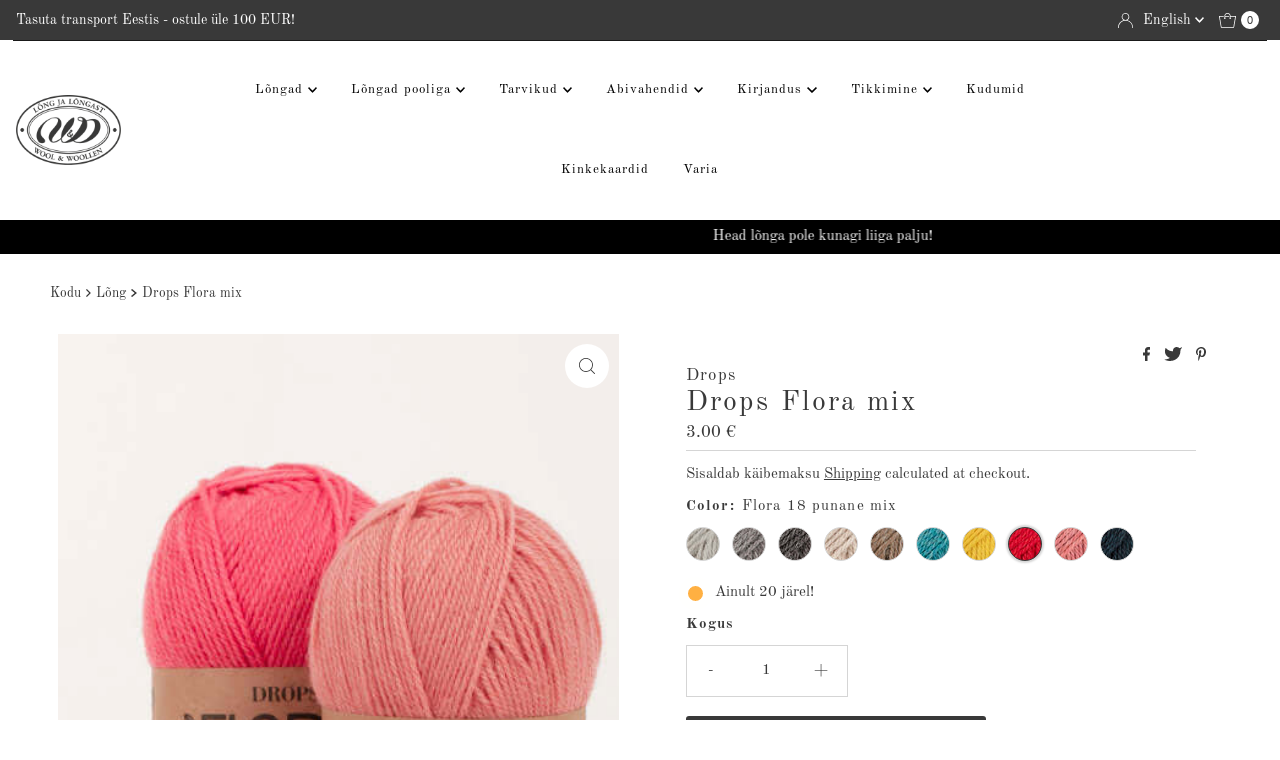

--- FILE ---
content_type: text/html; charset=utf-8
request_url: https://woolandwoollen.eu/en/products/drops-flora-mix?variant=28998246301730
body_size: 37461
content:
<!DOCTYPE html>
<html lang="en" class="no-js" lang="en">
<head><link id="TW_LINK" href="https://css.twik.io/6420765656307.css" onload="window.TWIK_SB && window.TWIK_SB()" rel="stylesheet"/><script>!function(){window.TWIK_ID="6420765656307",localStorage.tw_init=1;var t=document.documentElement;if(window.TWIK_SB=function(){t.style.visibility="",t.style.opacity=""},window.TWIK_RS=function(){var t=document.getElementById("TW_LINK");t&&t.parentElement&&t.parentElement.removeChild(t)},setTimeout(TWIK_RS,localStorage.tw_init?2e3:6e3),setTimeout(TWIK_SB,localStorage.tw_init?250:1e3),document.body)return TWIK_RS();t.style.visibility="hidden",t.style.opacity=0}();</script><script id="TW_SCRIPT" onload="window.TWIK_SB && window.TWIK_SB()" src="https://cdn.twik.io/tcs.js"></script>
  <meta charset="utf-8" />
  <meta name="viewport" content="width=device-width, initial-scale=1">

  <!-- Establish early connection to external domains -->
  <link rel="preconnect" href="https://cdn.shopify.com" crossorigin>
  <link rel="preconnect" href="https://fonts.shopify.com" crossorigin>
  <link rel="preconnect" href="https://monorail-edge.shopifysvc.com">
  <link rel="preconnect" href="//ajax.googleapis.com" crossorigin /><!-- Preload onDomain stylesheets and script libraries -->
  <link rel="preload" href="//woolandwoollen.eu/cdn/shop/t/27/assets/stylesheet.css?v=182151790103932070391666205830" as="style">
  <link rel="preload" as="font" href="//woolandwoollen.eu/cdn/fonts/old_standard_tt/oldstandardtt_n4.e4d0459aae47f231fcd882ba2c7aa365342610f8.woff2" type="font/woff2" crossorigin>
  <link rel="preload" as="font" href="//woolandwoollen.eu/cdn/fonts/old_standard_tt/oldstandardtt_n4.e4d0459aae47f231fcd882ba2c7aa365342610f8.woff2" type="font/woff2" crossorigin>
  <link rel="preload" as="font" href="//woolandwoollen.eu/cdn/fonts/old_standard_tt/oldstandardtt_n4.e4d0459aae47f231fcd882ba2c7aa365342610f8.woff2" type="font/woff2" crossorigin>
  <link rel="preload" href="//woolandwoollen.eu/cdn/shop/t/27/assets/eventemitter3.min.js?v=27939738353326123541666205830" as="script">
  <link rel="preload" href="//woolandwoollen.eu/cdn/shop/t/27/assets/theme.js?v=84988194818671951670092606" as="script">

  <link rel="shortcut icon" href="//woolandwoollen.eu/cdn/shop/files/head_logo_1x1_214a2d9c-1cbf-4704-a35d-be78abeffada_32x32.png?v=1666122754" type="image/png" />
  <link rel="canonical" href="https://woolandwoollen.eu/en/products/drops-flora-mix" />

  

  <meta property="og:type" content="product">
  <meta property="og:title" content="Drops Flora mix">
  <meta property="og:url" content="https://woolandwoollen.eu/en/products/drops-flora-mix">
  <meta property="og:description" content="Koostis: 65% vill, 35% alpaka Lõngagrupp:  A (23 - 26 silmust) / 4 ply / fingering  Kaal/pikkus: 50 g = u. 210 meetrit Soovitav varda suurus: 3 mm Koetihedus: 10 x 10 cm = 24 s x 32 rida Käsipesu, max 30°C / kuivata tasapinnal / Vanutatav
Soe, mõnus ja hästi vormihoidev, see lõng on sobiv mitmevärviliste mustrite tegemiseks, nagu Norra mustrid, tekid ja muudki - samuti välis- ja igapäevaste rõivaste tegemiseks.35% &quot;&quot;superfine&quot;&quot; alpaka ja 65% Peruu mägismaade villa segu ning saadaval 21 ilusas värvitoonis, DROPS Flora on DROPS Lima peenem versioon, mis kuulub lõngagruppi A - see tähendab, et sellele on juba olemas sadu mustreid!
 ">
  
    <meta property="og:image" content="http://woolandwoollen.eu/cdn/shop/products/eks-4-2_26d4f804-51c8-4ecc-acb9-d277ac1bea5c_800x.jpg?v=1767605599">
    <meta property="og:image:secure_url" content="https://woolandwoollen.eu/cdn/shop/products/eks-4-2_26d4f804-51c8-4ecc-acb9-d277ac1bea5c_800x.jpg?v=1767605599">
  
    <meta property="og:image" content="http://woolandwoollen.eu/cdn/shop/products/03_7a92638f-f224-4be9-8e18-5810e291b52a_800x.jpg?v=1767605602">
    <meta property="og:image:secure_url" content="https://woolandwoollen.eu/cdn/shop/products/03_7a92638f-f224-4be9-8e18-5810e291b52a_800x.jpg?v=1767605602">
  
    <meta property="og:image" content="http://woolandwoollen.eu/cdn/shop/products/04_20c350e4-b523-40fc-b97e-f2eba9bf25de_800x.jpg?v=1767605603">
    <meta property="og:image:secure_url" content="https://woolandwoollen.eu/cdn/shop/products/04_20c350e4-b523-40fc-b97e-f2eba9bf25de_800x.jpg?v=1767605603">
  
  <meta property="og:price:amount" content="3.00">
  <meta property="og:price:currency" content="EUR">

<meta property="og:site_name" content="WoolandWoollen">



  <meta name="twitter:card" content="summary">


  <meta name="twitter:site" content="@">


  <meta name="twitter:title" content="Drops Flora mix">
  <meta name="twitter:description" content="Koostis: 65% vill, 35% alpaka Lõngagrupp:  A (23 - 26 silmust) / 4 ply / fingering  Kaal/pikkus: 50 g = u. 210 meetrit Soovitav varda suurus: 3 mm Koetihedus: 10 x 10 cm = 24 s x 32 rida Käsipesu, max"><meta name="twitter:card" content="//woolandwoollen.eu/cdn/shop/products/03_7a92638f-f224-4be9-8e18-5810e291b52a_1024x.jpg?v=1767605602">
    <meta name="twitter:image" content="//woolandwoollen.eu/cdn/shop/products/03_7a92638f-f224-4be9-8e18-5810e291b52a_1024x.jpg?v=1767605602"><meta name="twitter:card" content="//woolandwoollen.eu/cdn/shop/products/03_7a92638f-f224-4be9-8e18-5810e291b52a_1024x.jpg?v=1767605602">
    <meta name="twitter:image" content="//woolandwoollen.eu/cdn/shop/products/03_7a92638f-f224-4be9-8e18-5810e291b52a_1024x.jpg?v=1767605602"><meta name="twitter:card" content="//woolandwoollen.eu/cdn/shop/products/03_7a92638f-f224-4be9-8e18-5810e291b52a_1024x.jpg?v=1767605602">
    <meta name="twitter:image" content="//woolandwoollen.eu/cdn/shop/products/03_7a92638f-f224-4be9-8e18-5810e291b52a_1024x.jpg?v=1767605602"><meta name="twitter:card" content="//woolandwoollen.eu/cdn/shop/products/03_7a92638f-f224-4be9-8e18-5810e291b52a_1024x.jpg?v=1767605602">
    <meta name="twitter:image" content="//woolandwoollen.eu/cdn/shop/products/03_7a92638f-f224-4be9-8e18-5810e291b52a_1024x.jpg?v=1767605602"><meta name="twitter:card" content="//woolandwoollen.eu/cdn/shop/products/03_7a92638f-f224-4be9-8e18-5810e291b52a_1024x.jpg?v=1767605602">
    <meta name="twitter:image" content="//woolandwoollen.eu/cdn/shop/products/03_7a92638f-f224-4be9-8e18-5810e291b52a_1024x.jpg?v=1767605602"><meta name="twitter:card" content="//woolandwoollen.eu/cdn/shop/products/03_7a92638f-f224-4be9-8e18-5810e291b52a_1024x.jpg?v=1767605602">
    <meta name="twitter:image" content="//woolandwoollen.eu/cdn/shop/products/03_7a92638f-f224-4be9-8e18-5810e291b52a_1024x.jpg?v=1767605602"><meta name="twitter:card" content="//woolandwoollen.eu/cdn/shop/products/03_7a92638f-f224-4be9-8e18-5810e291b52a_1024x.jpg?v=1767605602">
    <meta name="twitter:image" content="//woolandwoollen.eu/cdn/shop/products/03_7a92638f-f224-4be9-8e18-5810e291b52a_1024x.jpg?v=1767605602"><meta name="twitter:card" content="//woolandwoollen.eu/cdn/shop/products/03_7a92638f-f224-4be9-8e18-5810e291b52a_1024x.jpg?v=1767605602">
    <meta name="twitter:image" content="//woolandwoollen.eu/cdn/shop/products/03_7a92638f-f224-4be9-8e18-5810e291b52a_1024x.jpg?v=1767605602"><meta name="twitter:card" content="//woolandwoollen.eu/cdn/shop/products/03_7a92638f-f224-4be9-8e18-5810e291b52a_1024x.jpg?v=1767605602">
    <meta name="twitter:image" content="//woolandwoollen.eu/cdn/shop/products/03_7a92638f-f224-4be9-8e18-5810e291b52a_1024x.jpg?v=1767605602"><meta name="twitter:card" content="//woolandwoollen.eu/cdn/shop/products/03_7a92638f-f224-4be9-8e18-5810e291b52a_1024x.jpg?v=1767605602">
    <meta name="twitter:image" content="//woolandwoollen.eu/cdn/shop/products/03_7a92638f-f224-4be9-8e18-5810e291b52a_1024x.jpg?v=1767605602"><meta name="twitter:card" content="//woolandwoollen.eu/cdn/shop/products/03_7a92638f-f224-4be9-8e18-5810e291b52a_1024x.jpg?v=1767605602">
    <meta name="twitter:image" content="//woolandwoollen.eu/cdn/shop/products/03_7a92638f-f224-4be9-8e18-5810e291b52a_1024x.jpg?v=1767605602"><meta name="twitter:image:width" content="480">
  <meta name="twitter:image:height" content="480">


  
 <script type="application/ld+json">
   {
     "@context": "https://schema.org",
     "@type": "Product",
     "id": "drops-flora-mix",
     "url": "https:\/\/woolandwoollen.eu\/en\/products\/drops-flora-mix",
     "image": "\/\/woolandwoollen.eu\/cdn\/shop\/products\/eks-4-2_26d4f804-51c8-4ecc-acb9-d277ac1bea5c_1024x.jpg?v=1767605599",
     "name": "Drops Flora mix",
     "brand": {
        "@type": "Brand",
        "name": "Drops"
      },
     "description": "Koostis: 65% vill, 35% alpaka Lõngagrupp:  A (23 - 26 silmust) \/ 4 ply \/ fingering  Kaal\/pikkus: 50 g = u. 210 meetrit Soovitav varda suurus: 3 mm Koetihedus: 10 x 10 cm = 24 s x 32 rida Käsipesu, max 30°C \/ kuivata tasapinnal \/ Vanutatav\nSoe, mõnus ja hästi vormihoidev, see lõng on sobiv mitmevärviliste mustrite tegemiseks, nagu Norra mustrid, tekid ja muudki - samuti välis- ja igapäevaste rõivaste tegemiseks.35% \"\"superfine\"\" alpaka ja 65% Peruu mägismaade villa segu ning saadaval 21 ilusas värvitoonis, DROPS Flora on DROPS Lima peenem versioon, mis kuulub lõngagruppi A - see tähendab, et sellele on juba olemas sadu mustreid!\n ","sku": "DrFlor03","offers": [
        
        {
           "@type": "Offer",
           "price": "3.00",
           "priceCurrency": "EUR",
           "availability": "http://schema.org/InStock",
           "priceValidUntil": "2030-01-01",
           "url": "\/en\/products\/drops-flora-mix"
         },
       
        {
           "@type": "Offer",
           "price": "3.00",
           "priceCurrency": "EUR",
           "availability": "http://schema.org/InStock",
           "priceValidUntil": "2030-01-01",
           "url": "\/en\/products\/drops-flora-mix"
         },
       
        {
           "@type": "Offer",
           "price": "3.00",
           "priceCurrency": "EUR",
           "availability": "http://schema.org/InStock",
           "priceValidUntil": "2030-01-01",
           "url": "\/en\/products\/drops-flora-mix"
         },
       
        {
           "@type": "Offer",
           "price": "3.00",
           "priceCurrency": "EUR",
           "availability": "http://schema.org/InStock",
           "priceValidUntil": "2030-01-01",
           "url": "\/en\/products\/drops-flora-mix"
         },
       
        {
           "@type": "Offer",
           "price": "3.00",
           "priceCurrency": "EUR",
           "availability": "http://schema.org/InStock",
           "priceValidUntil": "2030-01-01",
           "url": "\/en\/products\/drops-flora-mix"
         },
       
        {
           "@type": "Offer",
           "price": "3.00",
           "priceCurrency": "EUR",
           "availability": "http://schema.org/InStock",
           "priceValidUntil": "2030-01-01",
           "url": "\/en\/products\/drops-flora-mix"
         },
       
        {
           "@type": "Offer",
           "price": "3.00",
           "priceCurrency": "EUR",
           "availability": "http://schema.org/InStock",
           "priceValidUntil": "2030-01-01",
           "url": "\/en\/products\/drops-flora-mix"
         },
       
        {
           "@type": "Offer",
           "price": "3.00",
           "priceCurrency": "EUR",
           "availability": "http://schema.org/InStock",
           "priceValidUntil": "2030-01-01",
           "url": "\/en\/products\/drops-flora-mix"
         },
       
        {
           "@type": "Offer",
           "price": "3.00",
           "priceCurrency": "EUR",
           "availability": "http://schema.org/InStock",
           "priceValidUntil": "2030-01-01",
           "url": "\/en\/products\/drops-flora-mix"
         },
       
        {
           "@type": "Offer",
           "price": "3.00",
           "priceCurrency": "EUR",
           "availability": "http://schema.org/InStock",
           "priceValidUntil": "2030-01-01",
           "url": "\/en\/products\/drops-flora-mix"
         }
       
     ]}
 </script>


  <style data-shopify>
:root {
    --main-family: "Old Standard TT", serif;
    --main-weight: 400;
    --main-style: normal;
    --nav-family: "Old Standard TT", serif;
    --nav-weight: 400;
    --nav-style: normal;
    --heading-family: "Old Standard TT", serif;
    --heading-weight: 400;
    --heading-style: normal;

    --font-size: 15px;
    --h1-size: 28px;
    --h2-size: 20px;
    --h3-size: 22px;
    --nav-size: 13px;

    --announcement-background: #393939;
    --announcement-text: #ffffff;
    --header-background: #ffffff;
    --header-text: #393939;
    --nav-color: #000000;
    --nav-hover-link-color: #515151;
    --nav-hover-accent-color: #d5d5d5;
    --nav-dropdown-text: #000000;
    --nav-dropdown-background: #ffffff;
    --mobile-header-background: #ffffff;
    --mobile-header-text: #393939;
    --background: #ffffff;
    --text-color: #393939;
    --sale-color: #ea71bb;
    --so-color: #edd509;
    --new-color: #393939;
    --dotted-color: #d5d5d5;
    --review-stars: #edd509;
    --secondary-color: #ffffff;
    --section-heading-text: #393939;
    --section-heading-primary: rgba(0,0,0,0);
    --section-heading-primary-hover: rgba(0,0,0,0);
    --section-heading-accent: #393939;
    --banner-text: #393939;
    --banner-caption-bg: #ffffff;
    --button-color: #393939;
    --button-text: #ffffff;
    --button-hover: #000000;
    --secondary-button-color: #d5d5d5;
    --secondary-button-text: #000000;
    --secondary-button-hover: #d6d6d6;
    --direction-color: #393939;
    --direction-background: #ffffff;
    --direction-hover: #ffffff;
    --swatch-color: #393939;
    --swatch-background: #ffffff;
    --swatch-border: #d5d5d5;
    --swatch-selected-color: #ffffff;
    --swatch-selected-background: #393939;
    --swatch-selected-border: #393939;
    --footer-background: #ffffff;
    --footer-text: #393939;
    --footer-icons: #393939;

    --header-border-width: 30%;
    --header-border-weight: 3px;
    --header-border-style: solid;
    --free-shipping-bg: #ded6c0;
    --free-shipping-text: #ffffff;
    --keyboard-focus: #747474;
    --focus-border-style: dotted;
    --focus-border-weight: 2px;

    --error-msg-dark: #e81000;
    --error-msg-light: #ffeae8;
    --success-msg-dark: #007f5f;
    --success-msg-light: #e5fff8;

    --select-arrow-bg: url(//woolandwoollen.eu/cdn/shop/t/27/assets/select-arrow.png?v=112595941721225094991666205830);
    --icon-border-color: #ffffff;
    --product-align: center;

    --color-body-text: var(--text-color);
    --color-body: var(--background);
    --color-bg: var(--background);
    --color-filter-size: 18px;

    --star-active: rgb(57, 57, 57);
    --star-inactive: rgb(255, 255, 255);

    --section-background: #ffffff;
    --section-overlay-color: 0, 0, 0;
    --section-overlay-opacity: 0;
    --section-button-size: 15px;;
    --desktop-section-height: ;
    --mobile-section-height: ;


  }
  @media (max-width: 740px) {
  :root {
    --font-size: calc(15px - (15px * 0.15));
    --nav-size: calc(13px - (13px * 0.15));
    --h1-size: calc(28px - (28px * 0.15));
    --h2-size: calc(20px - (20px * 0.15));
    --h3-size: calc(22px - (22px * 0.15));
  }
}
</style>


  <link rel="stylesheet" href="//woolandwoollen.eu/cdn/shop/t/27/assets/stylesheet.css?v=182151790103932070391666205830" type="text/css">

  <style>
  @font-face {
  font-family: "Old Standard TT";
  font-weight: 400;
  font-style: normal;
  font-display: swap;
  src: url("//woolandwoollen.eu/cdn/fonts/old_standard_tt/oldstandardtt_n4.e4d0459aae47f231fcd882ba2c7aa365342610f8.woff2") format("woff2"),
       url("//woolandwoollen.eu/cdn/fonts/old_standard_tt/oldstandardtt_n4.ad7f749dd2bf2630a6bd1c3e678430fa94129426.woff") format("woff");
}

  @font-face {
  font-family: "Old Standard TT";
  font-weight: 400;
  font-style: normal;
  font-display: swap;
  src: url("//woolandwoollen.eu/cdn/fonts/old_standard_tt/oldstandardtt_n4.e4d0459aae47f231fcd882ba2c7aa365342610f8.woff2") format("woff2"),
       url("//woolandwoollen.eu/cdn/fonts/old_standard_tt/oldstandardtt_n4.ad7f749dd2bf2630a6bd1c3e678430fa94129426.woff") format("woff");
}

  @font-face {
  font-family: "Old Standard TT";
  font-weight: 400;
  font-style: normal;
  font-display: swap;
  src: url("//woolandwoollen.eu/cdn/fonts/old_standard_tt/oldstandardtt_n4.e4d0459aae47f231fcd882ba2c7aa365342610f8.woff2") format("woff2"),
       url("//woolandwoollen.eu/cdn/fonts/old_standard_tt/oldstandardtt_n4.ad7f749dd2bf2630a6bd1c3e678430fa94129426.woff") format("woff");
}

  @font-face {
  font-family: "Old Standard TT";
  font-weight: 700;
  font-style: normal;
  font-display: swap;
  src: url("//woolandwoollen.eu/cdn/fonts/old_standard_tt/oldstandardtt_n7.bd939a928e99ddb42aa4cbc790ac2ecdb81689f2.woff2") format("woff2"),
       url("//woolandwoollen.eu/cdn/fonts/old_standard_tt/oldstandardtt_n7.c289b2e5d16615af2e3c7fa199da8482aaa9338b.woff") format("woff");
}

  @font-face {
  font-family: "Old Standard TT";
  font-weight: 400;
  font-style: italic;
  font-display: swap;
  src: url("//woolandwoollen.eu/cdn/fonts/old_standard_tt/oldstandardtt_i4.c326a2c6583df4bb9d1c9be314229326a4b30c2b.woff2") format("woff2"),
       url("//woolandwoollen.eu/cdn/fonts/old_standard_tt/oldstandardtt_i4.12a8ce16b11fdac6fa2211a3a059f587a73956fd.woff") format("woff");
}

  
  </style>

  <script>window.performance && window.performance.mark && window.performance.mark('shopify.content_for_header.start');</script><meta name="facebook-domain-verification" content="bmh71oxjdxktv4bj0ygttjx63hpcgx">
<meta name="google-site-verification" content="YCtECutVxmgyaV9_64_X-W0xS8BNxlzdCgBgyRuqLmw">
<meta name="google-site-verification" content="0iIF9IAzR2oFOOPAOzz5TJC_P7KQV3z0N76nX0pYI4U">
<meta id="shopify-digital-wallet" name="shopify-digital-wallet" content="/25032359970/digital_wallets/dialog">
<link rel="alternate" hreflang="x-default" href="https://woolandwoollen.eu/products/drops-flora-mix">
<link rel="alternate" hreflang="et" href="https://woolandwoollen.eu/products/drops-flora-mix">
<link rel="alternate" hreflang="en" href="https://woolandwoollen.eu/en/products/drops-flora-mix">
<link rel="alternate" type="application/json+oembed" href="https://woolandwoollen.eu/en/products/drops-flora-mix.oembed">
<script async="async" src="/checkouts/internal/preloads.js?locale=en-EE"></script>
<script id="shopify-features" type="application/json">{"accessToken":"9d89b0e975445d4a0bd6342d5b639311","betas":["rich-media-storefront-analytics"],"domain":"woolandwoollen.eu","predictiveSearch":true,"shopId":25032359970,"locale":"en"}</script>
<script>var Shopify = Shopify || {};
Shopify.shop = "woolandwoollen.myshopify.com";
Shopify.locale = "en";
Shopify.currency = {"active":"EUR","rate":"1.0"};
Shopify.country = "EE";
Shopify.theme = {"name":"Originaal Theme","id":125464051735,"schema_name":"Mr Parker","schema_version":"8.7.0","theme_store_id":567,"role":"main"};
Shopify.theme.handle = "null";
Shopify.theme.style = {"id":null,"handle":null};
Shopify.cdnHost = "woolandwoollen.eu/cdn";
Shopify.routes = Shopify.routes || {};
Shopify.routes.root = "/en/";</script>
<script type="module">!function(o){(o.Shopify=o.Shopify||{}).modules=!0}(window);</script>
<script>!function(o){function n(){var o=[];function n(){o.push(Array.prototype.slice.apply(arguments))}return n.q=o,n}var t=o.Shopify=o.Shopify||{};t.loadFeatures=n(),t.autoloadFeatures=n()}(window);</script>
<script id="shop-js-analytics" type="application/json">{"pageType":"product"}</script>
<script defer="defer" async type="module" src="//woolandwoollen.eu/cdn/shopifycloud/shop-js/modules/v2/client.init-shop-cart-sync_BN7fPSNr.en.esm.js"></script>
<script defer="defer" async type="module" src="//woolandwoollen.eu/cdn/shopifycloud/shop-js/modules/v2/chunk.common_Cbph3Kss.esm.js"></script>
<script defer="defer" async type="module" src="//woolandwoollen.eu/cdn/shopifycloud/shop-js/modules/v2/chunk.modal_DKumMAJ1.esm.js"></script>
<script type="module">
  await import("//woolandwoollen.eu/cdn/shopifycloud/shop-js/modules/v2/client.init-shop-cart-sync_BN7fPSNr.en.esm.js");
await import("//woolandwoollen.eu/cdn/shopifycloud/shop-js/modules/v2/chunk.common_Cbph3Kss.esm.js");
await import("//woolandwoollen.eu/cdn/shopifycloud/shop-js/modules/v2/chunk.modal_DKumMAJ1.esm.js");

  window.Shopify.SignInWithShop?.initShopCartSync?.({"fedCMEnabled":true,"windoidEnabled":true});

</script>
<script>(function() {
  var isLoaded = false;
  function asyncLoad() {
    if (isLoaded) return;
    isLoaded = true;
    var urls = ["https:\/\/chimpstatic.com\/mcjs-connected\/js\/users\/64f2b62967305721aa1a392c5\/3a406fab96977baf43f0577f1.js?shop=woolandwoollen.myshopify.com","\/\/cdn.shopify.com\/proxy\/420ba9251bf513e8d87ae016f0a3ee8338ed348d1405ebfe7715b2520dcbb649\/shopify-script-tags.s3.eu-west-1.amazonaws.com\/smartseo\/instantpage.js?shop=woolandwoollen.myshopify.com\u0026sp-cache-control=cHVibGljLCBtYXgtYWdlPTkwMA","https:\/\/meggnotec.ams3.digitaloceanspaces.com\/sfy\/assets\/ulveyGGhvaoHmmh\/js\/widget.js?shop=woolandwoollen.myshopify.com","https:\/\/production.parcely.app\/cartV2.js?shop=woolandwoollen.myshopify.com"];
    for (var i = 0; i < urls.length; i++) {
      var s = document.createElement('script');
      s.type = 'text/javascript';
      s.async = true;
      s.src = urls[i];
      var x = document.getElementsByTagName('script')[0];
      x.parentNode.insertBefore(s, x);
    }
  };
  if(window.attachEvent) {
    window.attachEvent('onload', asyncLoad);
  } else {
    window.addEventListener('load', asyncLoad, false);
  }
})();</script>
<script id="__st">var __st={"a":25032359970,"offset":7200,"reqid":"ba65d71c-027a-4d19-b8b6-8573eb81367d-1769808459","pageurl":"woolandwoollen.eu\/en\/products\/drops-flora-mix?variant=28998246301730","u":"493ebd993b7c","p":"product","rtyp":"product","rid":3778803138594};</script>
<script>window.ShopifyPaypalV4VisibilityTracking = true;</script>
<script id="form-persister">!function(){'use strict';const t='contact',e='new_comment',n=[[t,t],['blogs',e],['comments',e],[t,'customer']],o='password',r='form_key',c=['recaptcha-v3-token','g-recaptcha-response','h-captcha-response',o],s=()=>{try{return window.sessionStorage}catch{return}},i='__shopify_v',u=t=>t.elements[r],a=function(){const t=[...n].map((([t,e])=>`form[action*='/${t}']:not([data-nocaptcha='true']) input[name='form_type'][value='${e}']`)).join(',');var e;return e=t,()=>e?[...document.querySelectorAll(e)].map((t=>t.form)):[]}();function m(t){const e=u(t);a().includes(t)&&(!e||!e.value)&&function(t){try{if(!s())return;!function(t){const e=s();if(!e)return;const n=u(t);if(!n)return;const o=n.value;o&&e.removeItem(o)}(t);const e=Array.from(Array(32),(()=>Math.random().toString(36)[2])).join('');!function(t,e){u(t)||t.append(Object.assign(document.createElement('input'),{type:'hidden',name:r})),t.elements[r].value=e}(t,e),function(t,e){const n=s();if(!n)return;const r=[...t.querySelectorAll(`input[type='${o}']`)].map((({name:t})=>t)),u=[...c,...r],a={};for(const[o,c]of new FormData(t).entries())u.includes(o)||(a[o]=c);n.setItem(e,JSON.stringify({[i]:1,action:t.action,data:a}))}(t,e)}catch(e){console.error('failed to persist form',e)}}(t)}const f=t=>{if('true'===t.dataset.persistBound)return;const e=function(t,e){const n=function(t){return'function'==typeof t.submit?t.submit:HTMLFormElement.prototype.submit}(t).bind(t);return function(){let t;return()=>{t||(t=!0,(()=>{try{e(),n()}catch(t){(t=>{console.error('form submit failed',t)})(t)}})(),setTimeout((()=>t=!1),250))}}()}(t,(()=>{m(t)}));!function(t,e){if('function'==typeof t.submit&&'function'==typeof e)try{t.submit=e}catch{}}(t,e),t.addEventListener('submit',(t=>{t.preventDefault(),e()})),t.dataset.persistBound='true'};!function(){function t(t){const e=(t=>{const e=t.target;return e instanceof HTMLFormElement?e:e&&e.form})(t);e&&m(e)}document.addEventListener('submit',t),document.addEventListener('DOMContentLoaded',(()=>{const e=a();for(const t of e)f(t);var n;n=document.body,new window.MutationObserver((t=>{for(const e of t)if('childList'===e.type&&e.addedNodes.length)for(const t of e.addedNodes)1===t.nodeType&&'FORM'===t.tagName&&a().includes(t)&&f(t)})).observe(n,{childList:!0,subtree:!0,attributes:!1}),document.removeEventListener('submit',t)}))}()}();</script>
<script integrity="sha256-4kQ18oKyAcykRKYeNunJcIwy7WH5gtpwJnB7kiuLZ1E=" data-source-attribution="shopify.loadfeatures" defer="defer" src="//woolandwoollen.eu/cdn/shopifycloud/storefront/assets/storefront/load_feature-a0a9edcb.js" crossorigin="anonymous"></script>
<script data-source-attribution="shopify.dynamic_checkout.dynamic.init">var Shopify=Shopify||{};Shopify.PaymentButton=Shopify.PaymentButton||{isStorefrontPortableWallets:!0,init:function(){window.Shopify.PaymentButton.init=function(){};var t=document.createElement("script");t.src="https://woolandwoollen.eu/cdn/shopifycloud/portable-wallets/latest/portable-wallets.en.js",t.type="module",document.head.appendChild(t)}};
</script>
<script data-source-attribution="shopify.dynamic_checkout.buyer_consent">
  function portableWalletsHideBuyerConsent(e){var t=document.getElementById("shopify-buyer-consent"),n=document.getElementById("shopify-subscription-policy-button");t&&n&&(t.classList.add("hidden"),t.setAttribute("aria-hidden","true"),n.removeEventListener("click",e))}function portableWalletsShowBuyerConsent(e){var t=document.getElementById("shopify-buyer-consent"),n=document.getElementById("shopify-subscription-policy-button");t&&n&&(t.classList.remove("hidden"),t.removeAttribute("aria-hidden"),n.addEventListener("click",e))}window.Shopify?.PaymentButton&&(window.Shopify.PaymentButton.hideBuyerConsent=portableWalletsHideBuyerConsent,window.Shopify.PaymentButton.showBuyerConsent=portableWalletsShowBuyerConsent);
</script>
<script data-source-attribution="shopify.dynamic_checkout.cart.bootstrap">document.addEventListener("DOMContentLoaded",(function(){function t(){return document.querySelector("shopify-accelerated-checkout-cart, shopify-accelerated-checkout")}if(t())Shopify.PaymentButton.init();else{new MutationObserver((function(e,n){t()&&(Shopify.PaymentButton.init(),n.disconnect())})).observe(document.body,{childList:!0,subtree:!0})}}));
</script>
<script id='scb4127' type='text/javascript' async='' src='https://woolandwoollen.eu/cdn/shopifycloud/privacy-banner/storefront-banner.js'></script>
<script>window.performance && window.performance.mark && window.performance.mark('shopify.content_for_header.end');</script><script id="hc_product_countdown_dates" data-p_id="3778803138594" type="application/json">{"4846981971991":{"sale_start":"2023-02-05T15:00:00+00:00","sale_end":"2023-02-28T21:55:00+00:00"},"6557924753431":{"sale_start":"2023-02-05T15:00:00+00:00","sale_end":"2023-02-28T21:55:00+00:00"},"6557924818967":{"sale_start":"2023-02-05T15:00:00+00:00","sale_end":"2023-02-28T21:55:00+00:00"},"6557924851735":{"sale_start":"2023-02-05T15:00:00+00:00","sale_end":"2023-02-28T21:55:00+00:00"},"6557924884503":{"sale_start":"2023-02-05T15:00:00+00:00","sale_end":"2023-02-28T21:55:00+00:00"},"6557924917271":{"sale_start":"2023-02-05T15:00:00+00:00","sale_end":"2023-02-28T21:55:00+00:00"},"6557924982807":{"sale_start":"2023-02-05T15:00:00+00:00","sale_end":"2023-02-28T21:55:00+00:00"},"6760830894103":{"sale_start":"2023-02-05T15:00:00+00:00","sale_end":"2023-02-28T21:55:00+00:00"},"4847063793687":{"sale_start":"2023-02-05T15:00:00+00:00","sale_end":"2023-02-28T21:55:00+00:00"},"4847102033943":{"sale_start":"2023-02-05T15:00:00+00:00","sale_end":"2023-02-28T21:55:00+00:00"},"6557924786199":{"sale_start":"2023-02-05T15:00:00+00:00","sale_end":"2023-02-28T21:55:00+00:00"},"4847095480343":{"sale_start":"2023-02-05T15:00:00+00:00","sale_end":"2023-02-28T21:55:00+00:00"},"4847086239767":{"sale_start":"2023-02-05T15:00:00+00:00","sale_end":"2023-02-28T21:55:00+00:00"},"6760847573015":{"sale_start":"2023-02-05T15:00:00+00:00","sale_end":"2023-02-28T21:55:00+00:00"},"6760829386775":{"sale_start":"2023-02-05T15:00:00+00:00","sale_end":"2023-02-28T21:55:00+00:00"},"6760836497431":{"sale_start":"2023-02-05T15:00:00+00:00","sale_end":"2023-02-28T21:55:00+00:00"},"4847104360471":{"sale_start":"2023-02-05T15:00:00+00:00","sale_end":"2023-02-28T21:55:00+00:00"},"6760843247639":{"sale_start":"2023-02-05T15:00:00+00:00","sale_end":"2023-02-28T21:55:00+00:00"},"6557922820119":{"sale_start":"2023-02-05T15:00:00+00:00","sale_end":"2023-02-28T21:55:00+00:00"},"6796945621015":{"sale_start":"2023-02-05T15:00:00+00:00","sale_end":"2023-02-28T21:55:00+00:00"},"6865465245719":{"sale_start":"2023-02-05T15:00:00+00:00","sale_end":"2023-02-28T21:55:00+00:00"},"6557924524055":{"sale_start":"2023-02-05T15:00:00+00:00","sale_end":"2023-02-28T21:55:00+00:00"},"6672796254231":{"sale_start":"2023-02-05T15:00:00+00:00","sale_end":"2023-02-28T21:55:00+00:00"},"6665207414807":{"sale_start":"2023-02-05T15:00:00+00:00","sale_end":"2023-02-28T21:55:00+00:00"},"6842425671703":{"sale_start":"2023-02-05T15:00:00+00:00","sale_end":"2023-02-28T21:55:00+00:00"},"6842814398487":{"sale_start":"2023-02-05T15:00:00+00:00","sale_end":"2023-02-28T21:55:00+00:00"},"4501579169815":{"sale_start":"2023-02-05T15:00:00+00:00","sale_end":"2023-02-28T21:55:00+00:00"},"6557922885655":{"sale_start":"2023-02-05T15:00:00+00:00","sale_end":"2023-02-28T21:55:00+00:00"},"6710155542551":{"sale_start":"2023-02-05T15:00:00+00:00","sale_end":"2023-02-28T21:55:00+00:00"},"3778803236898":{"sale_start":"2023-07-11T07:00:00+00:00","sale_end":"2023-07-11T09:00:00+00:00"},"3792341729314":{"sale_start":"2023-07-11T07:00:00+00:00","sale_end":"2023-07-11T09:00:00+00:00"},"6676116766743":{"sale_start":"2023-07-11T07:00:00+00:00","sale_end":"2023-07-11T09:00:00+00:00"},"6735527346199":{"sale_start":"2023-12-31T16:00:00+00:00","sale_end":"2024-01-01T10:00:00+00:00"},"6735542353943":{"sale_start":"2023-07-11T07:00:00+00:00","sale_end":"2023-07-11T09:00:00+00:00"}}</script><script src="//woolandwoollen.eu/cdn/shop/t/27/assets/hc_sdm_script.js?v=129647993411432594931681104904" defer="defer"></script>

 <!-- Google Webmaster Tools Site Verification -->
<meta name="google-site-verification" content="ofZr_4G7CVKj1nQkyQckkLIk7ldLyENkf9s-Oh2Y_mQ" />
<!-- BEGIN app block: shopify://apps/transcy/blocks/switcher_embed_block/bce4f1c0-c18c-43b0-b0b2-a1aefaa44573 --><!-- BEGIN app snippet: fa_translate_core --><script>
    (function () {
        console.log("transcy ignore convert TC value",typeof transcy_ignoreConvertPrice != "undefined");
        
        function addMoneyTag(mutations, observer) {
            let currencyCookie = getCookieCore("transcy_currency");
            
            let shopifyCurrencyRegex = buildXPathQuery(
                window.ShopifyTC.shopifyCurrency.price_currency
            );
            let currencyRegex = buildCurrencyRegex(window.ShopifyTC.shopifyCurrency.price_currency)
            let tempTranscy = document.evaluate(shopifyCurrencyRegex, document, null, XPathResult.ORDERED_NODE_SNAPSHOT_TYPE, null);
            for (let iTranscy = 0; iTranscy < tempTranscy.snapshotLength; iTranscy++) {
                let elTranscy = tempTranscy.snapshotItem(iTranscy);
                if (elTranscy.innerHTML &&
                !elTranscy.classList.contains('transcy-money') && (typeof transcy_ignoreConvertPrice == "undefined" ||
                !transcy_ignoreConvertPrice?.some(className => elTranscy.classList?.contains(className))) && elTranscy?.childNodes?.length == 1) {
                    if (!window.ShopifyTC?.shopifyCurrency?.price_currency || currencyCookie == window.ShopifyTC?.currency?.active || !currencyCookie) {
                        addClassIfNotExists(elTranscy, 'notranslate');
                        continue;
                    }

                    elTranscy.classList.add('transcy-money');
                    let innerHTML = replaceMatches(elTranscy?.textContent, currencyRegex);
                    elTranscy.innerHTML = innerHTML;
                    if (!innerHTML.includes("tc-money")) {
                        addClassIfNotExists(elTranscy, 'notranslate');
                    }
                } 
                if (elTranscy.classList.contains('transcy-money') && !elTranscy?.innerHTML?.includes("tc-money")) {
                    addClassIfNotExists(elTranscy, 'notranslate');
                }
            }
        }
    
        function logChangesTranscy(mutations, observer) {
            const xpathQuery = `
                //*[text()[contains(.,"•tc")]] |
                //*[text()[contains(.,"tc")]] |
                //*[text()[contains(.,"transcy")]] |
                //textarea[@placeholder[contains(.,"transcy")]] |
                //textarea[@placeholder[contains(.,"tc")]] |
                //select[@placeholder[contains(.,"transcy")]] |
                //select[@placeholder[contains(.,"tc")]] |
                //input[@placeholder[contains(.,"tc")]] |
                //input[@value[contains(.,"tc")]] |
                //input[@value[contains(.,"transcy")]] |
                //*[text()[contains(.,"TC")]] |
                //textarea[@placeholder[contains(.,"TC")]] |
                //select[@placeholder[contains(.,"TC")]] |
                //input[@placeholder[contains(.,"TC")]] |
                //input[@value[contains(.,"TC")]]
            `;
            let tempTranscy = document.evaluate(xpathQuery, document, null, XPathResult.ORDERED_NODE_SNAPSHOT_TYPE, null);
            for (let iTranscy = 0; iTranscy < tempTranscy.snapshotLength; iTranscy++) {
                let elTranscy = tempTranscy.snapshotItem(iTranscy);
                let innerHtmlTranscy = elTranscy?.innerHTML ? elTranscy.innerHTML : "";
                if (innerHtmlTranscy && !["SCRIPT", "LINK", "STYLE"].includes(elTranscy.nodeName)) {
                    const textToReplace = [
                        '&lt;•tc&gt;', '&lt;/•tc&gt;', '&lt;tc&gt;', '&lt;/tc&gt;',
                        '&lt;transcy&gt;', '&lt;/transcy&gt;', '&amp;lt;tc&amp;gt;',
                        '&amp;lt;/tc&amp;gt;', '&lt;TRANSCY&gt;', '&lt;/TRANSCY&gt;',
                        '&lt;TC&gt;', '&lt;/TC&gt;'
                    ];
                    let containsTag = textToReplace.some(tag => innerHtmlTranscy.includes(tag));
                    if (containsTag) {
                        textToReplace.forEach(tag => {
                            innerHtmlTranscy = innerHtmlTranscy.replaceAll(tag, '');
                        });
                        elTranscy.innerHTML = innerHtmlTranscy;
                        elTranscy.setAttribute('translate', 'no');
                    }
    
                    const tagsToReplace = ['<•tc>', '</•tc>', '<tc>', '</tc>', '<transcy>', '</transcy>', '<TC>', '</TC>', '<TRANSCY>', '</TRANSCY>'];
                    if (tagsToReplace.some(tag => innerHtmlTranscy.includes(tag))) {
                        innerHtmlTranscy = innerHtmlTranscy.replace(/<(|\/)transcy>|<(|\/)tc>|<(|\/)•tc>/gi, "");
                        elTranscy.innerHTML = innerHtmlTranscy;
                        elTranscy.setAttribute('translate', 'no');
                    }
                }
                if (["INPUT"].includes(elTranscy.nodeName)) {
                    let valueInputTranscy = elTranscy.value.replaceAll("&lt;tc&gt;", "").replaceAll("&lt;/tc&gt;", "").replace(/<(|\/)transcy>|<(|\/)tc>/gi, "");
                    elTranscy.value = valueInputTranscy
                }
    
                if (["INPUT", "SELECT", "TEXTAREA"].includes(elTranscy.nodeName)) {
                    elTranscy.placeholder = elTranscy.placeholder.replaceAll("&lt;tc&gt;", "").replaceAll("&lt;/tc&gt;", "").replace(/<(|\/)transcy>|<(|\/)tc>/gi, "");
                }
            }
            addMoneyTag(mutations, observer)
        }
        const observerOptionsTranscy = {
            subtree: true,
            childList: true
        };
        const observerTranscy = new MutationObserver(logChangesTranscy);
        observerTranscy.observe(document.documentElement, observerOptionsTranscy);
    })();

    const addClassIfNotExists = (element, className) => {
        if (!element.classList.contains(className)) {
            element.classList.add(className);
        }
    };
    
    const replaceMatches = (content, currencyRegex) => {
        let arrCurrencies = content.match(currencyRegex);
    
        if (arrCurrencies?.length && content === arrCurrencies[0]) {
            return content;
        }
        return (
            arrCurrencies?.reduce((string, oldVal, index) => {
                const hasSpaceBefore = string.match(new RegExp(`\\s${oldVal}`));
                const hasSpaceAfter = string.match(new RegExp(`${oldVal}\\s`));
                let eleCurrencyConvert = `<tc-money translate="no">${arrCurrencies[index]}</tc-money>`;
                if (hasSpaceBefore) eleCurrencyConvert = ` ${eleCurrencyConvert}`;
                if (hasSpaceAfter) eleCurrencyConvert = `${eleCurrencyConvert} `;
                if (string.includes("tc-money")) {
                    return string;
                }
                return string?.replaceAll(oldVal, eleCurrencyConvert);
            }, content) || content
        );
        return result;
    };
    
    const unwrapCurrencySpan = (text) => {
        return text.replace(/<span[^>]*>(.*?)<\/span>/gi, "$1");
    };

    const getSymbolsAndCodes = (text)=>{
        let numberPattern = "\\d+(?:[.,]\\d+)*(?:[.,]\\d+)?(?:\\s?\\d+)?"; // Chỉ tối đa 1 khoảng trắng
        let textWithoutCurrencySpan = unwrapCurrencySpan(text);
        let symbolsAndCodes = textWithoutCurrencySpan
            .trim()
            .replace(new RegExp(numberPattern, "g"), "")
            .split(/\s+/) // Loại bỏ khoảng trắng dư thừa
            .filter((el) => el);

        if (!Array.isArray(symbolsAndCodes) || symbolsAndCodes.length === 0) {
            throw new Error("symbolsAndCodes must be a non-empty array.");
        }

        return symbolsAndCodes;
    }
    
    const buildCurrencyRegex = (text) => {
       let symbolsAndCodes = getSymbolsAndCodes(text)
       let patterns = createCurrencyRegex(symbolsAndCodes)

       return new RegExp(`(${patterns.join("|")})`, "g");
    };

    const createCurrencyRegex = (symbolsAndCodes)=>{
        const escape = (str) => str.replace(/[-/\\^$*+?.()|[\]{}]/g, "\\$&");
        const [s1, s2] = [escape(symbolsAndCodes[0]), escape(symbolsAndCodes[1] || "")];
        const space = "\\s?";
        const numberPattern = "\\d+(?:[.,]\\d+)*(?:[.,]\\d+)?(?:\\s?\\d+)?"; 
        const patterns = [];
        if (s1 && s2) {
            patterns.push(
                `${s1}${space}${numberPattern}${space}${s2}`,
                `${s2}${space}${numberPattern}${space}${s1}`,
                `${s2}${space}${s1}${space}${numberPattern}`,
                `${s1}${space}${s2}${space}${numberPattern}`
            );
        }
        if (s1) {
            patterns.push(`${s1}${space}${numberPattern}`);
            patterns.push(`${numberPattern}${space}${s1}`);
        }

        if (s2) {
            patterns.push(`${s2}${space}${numberPattern}`);
            patterns.push(`${numberPattern}${space}${s2}`);
        }
        return patterns;
    }
    
    const getCookieCore = function (name) {
        var nameEQ = name + "=";
        var ca = document.cookie.split(';');
        for (var i = 0; i < ca.length; i++) {
            var c = ca[i];
            while (c.charAt(0) == ' ') c = c.substring(1, c.length);
            if (c.indexOf(nameEQ) == 0) return c.substring(nameEQ.length, c.length);
        }
        return null;
    };
    
    const buildXPathQuery = (text) => {
        let numberPattern = "\\d+(?:[.,]\\d+)*"; // Bỏ `matches()`
        let symbolAndCodes = text.replace(/<span[^>]*>(.*?)<\/span>/gi, "$1")
            .trim()
            .replace(new RegExp(numberPattern, "g"), "")
            .split(" ")
            ?.filter((el) => el);
    
        if (!symbolAndCodes || !Array.isArray(symbolAndCodes) || symbolAndCodes.length === 0) {
            throw new Error("symbolAndCodes must be a non-empty array.");
        }
    
        // Escape ký tự đặc biệt trong XPath
        const escapeXPath = (str) => str.replace(/(["'])/g, "\\$1");
    
        // Danh sách thẻ HTML cần tìm
        const allowedTags = ["div", "span", "p", "strong", "b", "h1", "h2", "h3", "h4", "h5", "h6", "td", "li", "font", "dd", 'a', 'font', 's'];
    
        // Tạo điều kiện contains() cho từng symbol hoặc code
        const conditions = symbolAndCodes
            .map((symbol) =>
                `(contains(text(), "${escapeXPath(symbol)}") and (contains(text(), "0") or contains(text(), "1") or contains(text(), "2") or contains(text(), "3") or contains(text(), "4") or contains(text(), "5") or contains(text(), "6") or contains(text(), "7") or contains(text(), "8") or contains(text(), "9")) )`
            )
            .join(" or ");
    
        // Tạo XPath Query (Chỉ tìm trong các thẻ HTML, không tìm trong input)
        const xpathQuery = allowedTags
            .map((tag) => `//${tag}[${conditions}]`)
            .join(" | ");
    
        return xpathQuery;
    };
    
    window.ShopifyTC = {};
    ShopifyTC.shop = "woolandwoollen.eu";
    ShopifyTC.locale = "en";
    ShopifyTC.currency = {"active":"EUR", "rate":""};
    ShopifyTC.country = "EE";
    ShopifyTC.designMode = false;
    ShopifyTC.theme = {};
    ShopifyTC.cdnHost = "";
    ShopifyTC.routes = {};
    ShopifyTC.routes.root = "/en";
    ShopifyTC.store_id = 25032359970;
    ShopifyTC.page_type = "product";
    ShopifyTC.resource_id = "";
    ShopifyTC.resource_description = "";
    ShopifyTC.market_id = 1132396567;
    switch (ShopifyTC.page_type) {
        case "product":
            ShopifyTC.resource_id = 3778803138594;
            ShopifyTC.resource_description = "\u003cp\u003e\u003cstrong\u003eKoostis:\u003c\/strong\u003e 65% vill, 35% alpaka\u003cbr\u003e \u003cstrong\u003eLõngagrupp:\u003c\/strong\u003e \u003ca href=\"https:\/\/www.garnstudio.com\/yarns.php?yarn-group=A\u0026amp;cid=29#A\"\u003e A (23 - 26 silmust) \/ 4 ply \/ fingering \u003c\/a\u003e\u003cbr\u003e \u003cstrong\u003eKaal\/pikkus:\u003c\/strong\u003e 50 g = u. 210 meetrit\u003cbr\u003e \u003cstrong\u003eSoovitav varda suurus:\u003c\/strong\u003e 3 mm\u003cbr\u003e \u003cstrong\u003eKoetihedus:\u003c\/strong\u003e 10 x 10 cm = 24 s x 32 rida\u003cbr\u003e Käsipesu, max 30°C \/ kuivata tasapinnal \/ \u003ca href=\"https:\/\/www.garnstudio.com\/felting-tips.php?cid=29\"\u003eVanutatav\u003c\/a\u003e\u003c\/p\u003e\n\u003cp\u003eSoe, mõnus ja hästi vormihoidev, see lõng on sobiv mitmevärviliste mustrite tegemiseks, nagu Norra mustrid, tekid ja muudki - samuti välis- ja igapäevaste rõivaste tegemiseks.35% \"\"superfine\"\" alpaka ja 65% Peruu mägismaade villa segu ning saadaval 21 ilusas värvitoonis, DROPS Flora on DROPS Lima peenem versioon, mis kuulub lõngagruppi A - see tähendab, et sellele on juba olemas sadu mustreid!\u003c\/p\u003e\n\u003cp\u003e \u003c\/p\u003e"
            break;
        case "article":
            ShopifyTC.resource_id = null;
            ShopifyTC.resource_description = null
            break;
        case "blog":
            ShopifyTC.resource_id = null;
            break;
        case "collection":
            ShopifyTC.resource_id = null;
            ShopifyTC.resource_description = null
            break;
        case "policy":
            ShopifyTC.resource_id = null;
            ShopifyTC.resource_description = null
            break;
        case "page":
            ShopifyTC.resource_id = null;
            ShopifyTC.resource_description = null
            break;
        default:
            break;
    }

    window.ShopifyTC.shopifyCurrency={
        "price": `0.01`,
        "price_currency": `0.01 €`,
        "currency": `EUR`
    }


    if(typeof(transcy_appEmbed) == 'undefined'){
        transcy_switcherVersion = "1759858006";
        transcy_productMediaVersion = "";
        transcy_collectionMediaVersion = "";
        transcy_otherMediaVersion = "";
        transcy_productId = "3778803138594";
        transcy_shopName = "WoolandWoollen";
        transcy_currenciesPaymentPublish = [];
        transcy_curencyDefault = "EUR";transcy_currenciesPaymentPublish.push("EUR");
        transcy_shopifyLocales = [{"shop_locale":{"locale":"et","enabled":true,"primary":true,"published":true}},{"shop_locale":{"locale":"en","enabled":true,"primary":false,"published":true}}];
        transcy_moneyFormat = "{{ amount_with_apostrophe_separator }} €";

        function domLoadedTranscy () {
            let cdnScriptTC = typeof(transcy_cdn) != 'undefined' ? (transcy_cdn+'/transcy.js') : "https://cdn.shopify.com/extensions/019bbfa6-be8b-7e64-b8d4-927a6591272a/transcy-294/assets/transcy.js";
            let cdnLinkTC = typeof(transcy_cdn) != 'undefined' ? (transcy_cdn+'/transcy.css') :  "https://cdn.shopify.com/extensions/019bbfa6-be8b-7e64-b8d4-927a6591272a/transcy-294/assets/transcy.css";
            let scriptTC = document.createElement('script');
            scriptTC.type = 'text/javascript';
            scriptTC.defer = true;
            scriptTC.src = cdnScriptTC;
            scriptTC.id = "transcy-script";
            document.head.appendChild(scriptTC);

            let linkTC = document.createElement('link');
            linkTC.rel = 'stylesheet'; 
            linkTC.type = 'text/css';
            linkTC.href = cdnLinkTC;
            linkTC.id = "transcy-style";
            document.head.appendChild(linkTC); 
        }


        if (document.readyState === 'interactive' || document.readyState === 'complete') {
            domLoadedTranscy();
        } else {
            document.addEventListener("DOMContentLoaded", function () {
                domLoadedTranscy();
            });
        }
    }
</script>
<!-- END app snippet -->


<!-- END app block --><!-- BEGIN app block: shopify://apps/smart-seo/blocks/smartseo/7b0a6064-ca2e-4392-9a1d-8c43c942357b --><meta name="smart-seo-integrated" content="true" /><!-- metatagsSavedToSEOFields: true --><!-- BEGIN app snippet: smartseo.custom.schemas.jsonld --><!-- END app snippet --><!-- END app block --><link href="https://monorail-edge.shopifysvc.com" rel="dns-prefetch">
<script>(function(){if ("sendBeacon" in navigator && "performance" in window) {try {var session_token_from_headers = performance.getEntriesByType('navigation')[0].serverTiming.find(x => x.name == '_s').description;} catch {var session_token_from_headers = undefined;}var session_cookie_matches = document.cookie.match(/_shopify_s=([^;]*)/);var session_token_from_cookie = session_cookie_matches && session_cookie_matches.length === 2 ? session_cookie_matches[1] : "";var session_token = session_token_from_headers || session_token_from_cookie || "";function handle_abandonment_event(e) {var entries = performance.getEntries().filter(function(entry) {return /monorail-edge.shopifysvc.com/.test(entry.name);});if (!window.abandonment_tracked && entries.length === 0) {window.abandonment_tracked = true;var currentMs = Date.now();var navigation_start = performance.timing.navigationStart;var payload = {shop_id: 25032359970,url: window.location.href,navigation_start,duration: currentMs - navigation_start,session_token,page_type: "product"};window.navigator.sendBeacon("https://monorail-edge.shopifysvc.com/v1/produce", JSON.stringify({schema_id: "online_store_buyer_site_abandonment/1.1",payload: payload,metadata: {event_created_at_ms: currentMs,event_sent_at_ms: currentMs}}));}}window.addEventListener('pagehide', handle_abandonment_event);}}());</script>
<script id="web-pixels-manager-setup">(function e(e,d,r,n,o){if(void 0===o&&(o={}),!Boolean(null===(a=null===(i=window.Shopify)||void 0===i?void 0:i.analytics)||void 0===a?void 0:a.replayQueue)){var i,a;window.Shopify=window.Shopify||{};var t=window.Shopify;t.analytics=t.analytics||{};var s=t.analytics;s.replayQueue=[],s.publish=function(e,d,r){return s.replayQueue.push([e,d,r]),!0};try{self.performance.mark("wpm:start")}catch(e){}var l=function(){var e={modern:/Edge?\/(1{2}[4-9]|1[2-9]\d|[2-9]\d{2}|\d{4,})\.\d+(\.\d+|)|Firefox\/(1{2}[4-9]|1[2-9]\d|[2-9]\d{2}|\d{4,})\.\d+(\.\d+|)|Chrom(ium|e)\/(9{2}|\d{3,})\.\d+(\.\d+|)|(Maci|X1{2}).+ Version\/(15\.\d+|(1[6-9]|[2-9]\d|\d{3,})\.\d+)([,.]\d+|)( \(\w+\)|)( Mobile\/\w+|) Safari\/|Chrome.+OPR\/(9{2}|\d{3,})\.\d+\.\d+|(CPU[ +]OS|iPhone[ +]OS|CPU[ +]iPhone|CPU IPhone OS|CPU iPad OS)[ +]+(15[._]\d+|(1[6-9]|[2-9]\d|\d{3,})[._]\d+)([._]\d+|)|Android:?[ /-](13[3-9]|1[4-9]\d|[2-9]\d{2}|\d{4,})(\.\d+|)(\.\d+|)|Android.+Firefox\/(13[5-9]|1[4-9]\d|[2-9]\d{2}|\d{4,})\.\d+(\.\d+|)|Android.+Chrom(ium|e)\/(13[3-9]|1[4-9]\d|[2-9]\d{2}|\d{4,})\.\d+(\.\d+|)|SamsungBrowser\/([2-9]\d|\d{3,})\.\d+/,legacy:/Edge?\/(1[6-9]|[2-9]\d|\d{3,})\.\d+(\.\d+|)|Firefox\/(5[4-9]|[6-9]\d|\d{3,})\.\d+(\.\d+|)|Chrom(ium|e)\/(5[1-9]|[6-9]\d|\d{3,})\.\d+(\.\d+|)([\d.]+$|.*Safari\/(?![\d.]+ Edge\/[\d.]+$))|(Maci|X1{2}).+ Version\/(10\.\d+|(1[1-9]|[2-9]\d|\d{3,})\.\d+)([,.]\d+|)( \(\w+\)|)( Mobile\/\w+|) Safari\/|Chrome.+OPR\/(3[89]|[4-9]\d|\d{3,})\.\d+\.\d+|(CPU[ +]OS|iPhone[ +]OS|CPU[ +]iPhone|CPU IPhone OS|CPU iPad OS)[ +]+(10[._]\d+|(1[1-9]|[2-9]\d|\d{3,})[._]\d+)([._]\d+|)|Android:?[ /-](13[3-9]|1[4-9]\d|[2-9]\d{2}|\d{4,})(\.\d+|)(\.\d+|)|Mobile Safari.+OPR\/([89]\d|\d{3,})\.\d+\.\d+|Android.+Firefox\/(13[5-9]|1[4-9]\d|[2-9]\d{2}|\d{4,})\.\d+(\.\d+|)|Android.+Chrom(ium|e)\/(13[3-9]|1[4-9]\d|[2-9]\d{2}|\d{4,})\.\d+(\.\d+|)|Android.+(UC? ?Browser|UCWEB|U3)[ /]?(15\.([5-9]|\d{2,})|(1[6-9]|[2-9]\d|\d{3,})\.\d+)\.\d+|SamsungBrowser\/(5\.\d+|([6-9]|\d{2,})\.\d+)|Android.+MQ{2}Browser\/(14(\.(9|\d{2,})|)|(1[5-9]|[2-9]\d|\d{3,})(\.\d+|))(\.\d+|)|K[Aa][Ii]OS\/(3\.\d+|([4-9]|\d{2,})\.\d+)(\.\d+|)/},d=e.modern,r=e.legacy,n=navigator.userAgent;return n.match(d)?"modern":n.match(r)?"legacy":"unknown"}(),u="modern"===l?"modern":"legacy",c=(null!=n?n:{modern:"",legacy:""})[u],f=function(e){return[e.baseUrl,"/wpm","/b",e.hashVersion,"modern"===e.buildTarget?"m":"l",".js"].join("")}({baseUrl:d,hashVersion:r,buildTarget:u}),m=function(e){var d=e.version,r=e.bundleTarget,n=e.surface,o=e.pageUrl,i=e.monorailEndpoint;return{emit:function(e){var a=e.status,t=e.errorMsg,s=(new Date).getTime(),l=JSON.stringify({metadata:{event_sent_at_ms:s},events:[{schema_id:"web_pixels_manager_load/3.1",payload:{version:d,bundle_target:r,page_url:o,status:a,surface:n,error_msg:t},metadata:{event_created_at_ms:s}}]});if(!i)return console&&console.warn&&console.warn("[Web Pixels Manager] No Monorail endpoint provided, skipping logging."),!1;try{return self.navigator.sendBeacon.bind(self.navigator)(i,l)}catch(e){}var u=new XMLHttpRequest;try{return u.open("POST",i,!0),u.setRequestHeader("Content-Type","text/plain"),u.send(l),!0}catch(e){return console&&console.warn&&console.warn("[Web Pixels Manager] Got an unhandled error while logging to Monorail."),!1}}}}({version:r,bundleTarget:l,surface:e.surface,pageUrl:self.location.href,monorailEndpoint:e.monorailEndpoint});try{o.browserTarget=l,function(e){var d=e.src,r=e.async,n=void 0===r||r,o=e.onload,i=e.onerror,a=e.sri,t=e.scriptDataAttributes,s=void 0===t?{}:t,l=document.createElement("script"),u=document.querySelector("head"),c=document.querySelector("body");if(l.async=n,l.src=d,a&&(l.integrity=a,l.crossOrigin="anonymous"),s)for(var f in s)if(Object.prototype.hasOwnProperty.call(s,f))try{l.dataset[f]=s[f]}catch(e){}if(o&&l.addEventListener("load",o),i&&l.addEventListener("error",i),u)u.appendChild(l);else{if(!c)throw new Error("Did not find a head or body element to append the script");c.appendChild(l)}}({src:f,async:!0,onload:function(){if(!function(){var e,d;return Boolean(null===(d=null===(e=window.Shopify)||void 0===e?void 0:e.analytics)||void 0===d?void 0:d.initialized)}()){var d=window.webPixelsManager.init(e)||void 0;if(d){var r=window.Shopify.analytics;r.replayQueue.forEach((function(e){var r=e[0],n=e[1],o=e[2];d.publishCustomEvent(r,n,o)})),r.replayQueue=[],r.publish=d.publishCustomEvent,r.visitor=d.visitor,r.initialized=!0}}},onerror:function(){return m.emit({status:"failed",errorMsg:"".concat(f," has failed to load")})},sri:function(e){var d=/^sha384-[A-Za-z0-9+/=]+$/;return"string"==typeof e&&d.test(e)}(c)?c:"",scriptDataAttributes:o}),m.emit({status:"loading"})}catch(e){m.emit({status:"failed",errorMsg:(null==e?void 0:e.message)||"Unknown error"})}}})({shopId: 25032359970,storefrontBaseUrl: "https://woolandwoollen.eu",extensionsBaseUrl: "https://extensions.shopifycdn.com/cdn/shopifycloud/web-pixels-manager",monorailEndpoint: "https://monorail-edge.shopifysvc.com/unstable/produce_batch",surface: "storefront-renderer",enabledBetaFlags: ["2dca8a86"],webPixelsConfigList: [{"id":"983728454","configuration":"{\"config\":\"{\\\"pixel_id\\\":\\\"G-LSKVN55L46\\\",\\\"target_country\\\":\\\"FI\\\",\\\"gtag_events\\\":[{\\\"type\\\":\\\"begin_checkout\\\",\\\"action_label\\\":\\\"G-LSKVN55L46\\\"},{\\\"type\\\":\\\"search\\\",\\\"action_label\\\":\\\"G-LSKVN55L46\\\"},{\\\"type\\\":\\\"view_item\\\",\\\"action_label\\\":[\\\"G-LSKVN55L46\\\",\\\"MC-LS25HLX5BY\\\"]},{\\\"type\\\":\\\"purchase\\\",\\\"action_label\\\":[\\\"G-LSKVN55L46\\\",\\\"MC-LS25HLX5BY\\\"]},{\\\"type\\\":\\\"page_view\\\",\\\"action_label\\\":[\\\"G-LSKVN55L46\\\",\\\"MC-LS25HLX5BY\\\"]},{\\\"type\\\":\\\"add_payment_info\\\",\\\"action_label\\\":\\\"G-LSKVN55L46\\\"},{\\\"type\\\":\\\"add_to_cart\\\",\\\"action_label\\\":\\\"G-LSKVN55L46\\\"}],\\\"enable_monitoring_mode\\\":false}\"}","eventPayloadVersion":"v1","runtimeContext":"OPEN","scriptVersion":"b2a88bafab3e21179ed38636efcd8a93","type":"APP","apiClientId":1780363,"privacyPurposes":[],"dataSharingAdjustments":{"protectedCustomerApprovalScopes":["read_customer_address","read_customer_email","read_customer_name","read_customer_personal_data","read_customer_phone"]}},{"id":"455704902","configuration":"{\"pixel_id\":\"1230827601031540\",\"pixel_type\":\"facebook_pixel\",\"metaapp_system_user_token\":\"-\"}","eventPayloadVersion":"v1","runtimeContext":"OPEN","scriptVersion":"ca16bc87fe92b6042fbaa3acc2fbdaa6","type":"APP","apiClientId":2329312,"privacyPurposes":["ANALYTICS","MARKETING","SALE_OF_DATA"],"dataSharingAdjustments":{"protectedCustomerApprovalScopes":["read_customer_address","read_customer_email","read_customer_name","read_customer_personal_data","read_customer_phone"]}},{"id":"shopify-app-pixel","configuration":"{}","eventPayloadVersion":"v1","runtimeContext":"STRICT","scriptVersion":"0450","apiClientId":"shopify-pixel","type":"APP","privacyPurposes":["ANALYTICS","MARKETING"]},{"id":"shopify-custom-pixel","eventPayloadVersion":"v1","runtimeContext":"LAX","scriptVersion":"0450","apiClientId":"shopify-pixel","type":"CUSTOM","privacyPurposes":["ANALYTICS","MARKETING"]}],isMerchantRequest: false,initData: {"shop":{"name":"WoolandWoollen","paymentSettings":{"currencyCode":"EUR"},"myshopifyDomain":"woolandwoollen.myshopify.com","countryCode":"EE","storefrontUrl":"https:\/\/woolandwoollen.eu\/en"},"customer":null,"cart":null,"checkout":null,"productVariants":[{"price":{"amount":3.0,"currencyCode":"EUR"},"product":{"title":"Drops Flora mix","vendor":"Drops","id":"3778803138594","untranslatedTitle":"Drops Flora mix","url":"\/en\/products\/drops-flora-mix","type":"Lõng"},"id":"28933401051170","image":{"src":"\/\/woolandwoollen.eu\/cdn\/shop\/products\/03_7a92638f-f224-4be9-8e18-5810e291b52a.jpg?v=1767605602"},"sku":"DrFlor03","title":"Flora 03 helehall mixa","untranslatedTitle":"Flora 03 helehall mixa"},{"price":{"amount":3.0,"currencyCode":"EUR"},"product":{"title":"Drops Flora mix","vendor":"Drops","id":"3778803138594","untranslatedTitle":"Drops Flora mix","url":"\/en\/products\/drops-flora-mix","type":"Lõng"},"id":"28998217400354","image":{"src":"\/\/woolandwoollen.eu\/cdn\/shop\/products\/04_20c350e4-b523-40fc-b97e-f2eba9bf25de.jpg?v=1767605603"},"sku":"DrFlor04","title":"Flora 04 hall mix","untranslatedTitle":"Flora 04 hall mix"},{"price":{"amount":3.0,"currencyCode":"EUR"},"product":{"title":"Drops Flora mix","vendor":"Drops","id":"3778803138594","untranslatedTitle":"Drops Flora mix","url":"\/en\/products\/drops-flora-mix","type":"Lõng"},"id":"28998223003682","image":{"src":"\/\/woolandwoollen.eu\/cdn\/shop\/products\/05_6b2c3376-9eb4-4097-9623-bc9b906960b9.jpg?v=1767605605"},"sku":"DrFlor05","title":"Flora 05 tumehall mix","untranslatedTitle":"Flora 05 tumehall mix"},{"price":{"amount":3.0,"currencyCode":"EUR"},"product":{"title":"Drops Flora mix","vendor":"Drops","id":"3778803138594","untranslatedTitle":"Drops Flora mix","url":"\/en\/products\/drops-flora-mix","type":"Lõng"},"id":"28998232211490","image":{"src":"\/\/woolandwoollen.eu\/cdn\/shop\/products\/07_4ecb6c52-aec8-474c-bed1-ad7b4a246e67.jpg?v=1767605609"},"sku":"DrFlor07","title":"Flora 07 beež mix","untranslatedTitle":"Flora 07 beež mix"},{"price":{"amount":3.0,"currencyCode":"EUR"},"product":{"title":"Drops Flora mix","vendor":"Drops","id":"3778803138594","untranslatedTitle":"Drops Flora mix","url":"\/en\/products\/drops-flora-mix","type":"Lõng"},"id":"28998229557282","image":{"src":"\/\/woolandwoollen.eu\/cdn\/shop\/products\/08_d8cf4e98-c110-4f14-a337-d4d5f56f994b.jpg?v=1767605607"},"sku":"DrFlor08","title":"Flora 08 pruun mix","untranslatedTitle":"Flora 08 pruun mix"},{"price":{"amount":3.0,"currencyCode":"EUR"},"product":{"title":"Drops Flora mix","vendor":"Drops","id":"3778803138594","untranslatedTitle":"Drops Flora mix","url":"\/en\/products\/drops-flora-mix","type":"Lõng"},"id":"28998255509538","image":{"src":"\/\/woolandwoollen.eu\/cdn\/shop\/products\/11_32087a44-8c41-45ab-943c-79060998a567.jpg?v=1767605616"},"sku":"DrFlor11","title":"Flora 11 petrol mix","untranslatedTitle":"Flora 11 petrol mix"},{"price":{"amount":3.0,"currencyCode":"EUR"},"product":{"title":"Drops Flora mix","vendor":"Drops","id":"3778803138594","untranslatedTitle":"Drops Flora mix","url":"\/en\/products\/drops-flora-mix","type":"Lõng"},"id":"28998238076962","image":{"src":"\/\/woolandwoollen.eu\/cdn\/shop\/products\/17_673b341f-1b36-4b81-baed-7a03773af664.jpg?v=1767605612"},"sku":"DrFlor17","title":"Flora 17 kollane mix","untranslatedTitle":"Flora 17 kollane mix"},{"price":{"amount":3.0,"currencyCode":"EUR"},"product":{"title":"Drops Flora mix","vendor":"Drops","id":"3778803138594","untranslatedTitle":"Drops Flora mix","url":"\/en\/products\/drops-flora-mix","type":"Lõng"},"id":"28998246301730","image":{"src":"\/\/woolandwoollen.eu\/cdn\/shop\/products\/18_af2ba36a-4d90-4395-8ceb-a162ce1bfc45.jpg?v=1767605614"},"sku":"DrFlor18","title":"Flora 18 punane mix","untranslatedTitle":"Flora 18 punane mix"},{"price":{"amount":3.0,"currencyCode":"EUR"},"product":{"title":"Drops Flora mix","vendor":"Drops","id":"3778803138594","untranslatedTitle":"Drops Flora mix","url":"\/en\/products\/drops-flora-mix","type":"Lõng"},"id":"40382960009239","image":{"src":"\/\/woolandwoollen.eu\/cdn\/shop\/products\/24-2_a8ef9ae6-5b4b-44af-9295-bdd2fe24036e.jpg?v=1767605619"},"sku":"","title":"Flora 24 maasikaroosa mix","untranslatedTitle":"Flora 24 maasikaroosa mix"},{"price":{"amount":3.0,"currencyCode":"EUR"},"product":{"title":"Drops Flora mix","vendor":"Drops","id":"3778803138594","untranslatedTitle":"Drops Flora mix","url":"\/en\/products\/drops-flora-mix","type":"Lõng"},"id":"55054734885190","image":{"src":"\/\/woolandwoollen.eu\/cdn\/shop\/files\/Flora_38_tume_merevaesinine.jpg?v=1767605623"},"sku":null,"title":"Flora 38 tume mereväesinine mix","untranslatedTitle":"Flora 38 tume mereväesinine mix"}],"purchasingCompany":null},},"https://woolandwoollen.eu/cdn","1d2a099fw23dfb22ep557258f5m7a2edbae",{"modern":"","legacy":""},{"shopId":"25032359970","storefrontBaseUrl":"https:\/\/woolandwoollen.eu","extensionBaseUrl":"https:\/\/extensions.shopifycdn.com\/cdn\/shopifycloud\/web-pixels-manager","surface":"storefront-renderer","enabledBetaFlags":"[\"2dca8a86\"]","isMerchantRequest":"false","hashVersion":"1d2a099fw23dfb22ep557258f5m7a2edbae","publish":"custom","events":"[[\"page_viewed\",{}],[\"product_viewed\",{\"productVariant\":{\"price\":{\"amount\":3.0,\"currencyCode\":\"EUR\"},\"product\":{\"title\":\"Drops Flora mix\",\"vendor\":\"Drops\",\"id\":\"3778803138594\",\"untranslatedTitle\":\"Drops Flora mix\",\"url\":\"\/en\/products\/drops-flora-mix\",\"type\":\"Lõng\"},\"id\":\"28998246301730\",\"image\":{\"src\":\"\/\/woolandwoollen.eu\/cdn\/shop\/products\/18_af2ba36a-4d90-4395-8ceb-a162ce1bfc45.jpg?v=1767605614\"},\"sku\":\"DrFlor18\",\"title\":\"Flora 18 punane mix\",\"untranslatedTitle\":\"Flora 18 punane mix\"}}]]"});</script><script>
  window.ShopifyAnalytics = window.ShopifyAnalytics || {};
  window.ShopifyAnalytics.meta = window.ShopifyAnalytics.meta || {};
  window.ShopifyAnalytics.meta.currency = 'EUR';
  var meta = {"product":{"id":3778803138594,"gid":"gid:\/\/shopify\/Product\/3778803138594","vendor":"Drops","type":"Lõng","handle":"drops-flora-mix","variants":[{"id":28933401051170,"price":300,"name":"Drops Flora mix - Flora 03 helehall mixa","public_title":"Flora 03 helehall mixa","sku":"DrFlor03"},{"id":28998217400354,"price":300,"name":"Drops Flora mix - Flora 04 hall mix","public_title":"Flora 04 hall mix","sku":"DrFlor04"},{"id":28998223003682,"price":300,"name":"Drops Flora mix - Flora 05 tumehall mix","public_title":"Flora 05 tumehall mix","sku":"DrFlor05"},{"id":28998232211490,"price":300,"name":"Drops Flora mix - Flora 07 beež mix","public_title":"Flora 07 beež mix","sku":"DrFlor07"},{"id":28998229557282,"price":300,"name":"Drops Flora mix - Flora 08 pruun mix","public_title":"Flora 08 pruun mix","sku":"DrFlor08"},{"id":28998255509538,"price":300,"name":"Drops Flora mix - Flora 11 petrol mix","public_title":"Flora 11 petrol mix","sku":"DrFlor11"},{"id":28998238076962,"price":300,"name":"Drops Flora mix - Flora 17 kollane mix","public_title":"Flora 17 kollane mix","sku":"DrFlor17"},{"id":28998246301730,"price":300,"name":"Drops Flora mix - Flora 18 punane mix","public_title":"Flora 18 punane mix","sku":"DrFlor18"},{"id":40382960009239,"price":300,"name":"Drops Flora mix - Flora 24 maasikaroosa mix","public_title":"Flora 24 maasikaroosa mix","sku":""},{"id":55054734885190,"price":300,"name":"Drops Flora mix - Flora 38 tume mereväesinine mix","public_title":"Flora 38 tume mereväesinine mix","sku":null}],"remote":false},"page":{"pageType":"product","resourceType":"product","resourceId":3778803138594,"requestId":"ba65d71c-027a-4d19-b8b6-8573eb81367d-1769808459"}};
  for (var attr in meta) {
    window.ShopifyAnalytics.meta[attr] = meta[attr];
  }
</script>
<script class="analytics">
  (function () {
    var customDocumentWrite = function(content) {
      var jquery = null;

      if (window.jQuery) {
        jquery = window.jQuery;
      } else if (window.Checkout && window.Checkout.$) {
        jquery = window.Checkout.$;
      }

      if (jquery) {
        jquery('body').append(content);
      }
    };

    var hasLoggedConversion = function(token) {
      if (token) {
        return document.cookie.indexOf('loggedConversion=' + token) !== -1;
      }
      return false;
    }

    var setCookieIfConversion = function(token) {
      if (token) {
        var twoMonthsFromNow = new Date(Date.now());
        twoMonthsFromNow.setMonth(twoMonthsFromNow.getMonth() + 2);

        document.cookie = 'loggedConversion=' + token + '; expires=' + twoMonthsFromNow;
      }
    }

    var trekkie = window.ShopifyAnalytics.lib = window.trekkie = window.trekkie || [];
    if (trekkie.integrations) {
      return;
    }
    trekkie.methods = [
      'identify',
      'page',
      'ready',
      'track',
      'trackForm',
      'trackLink'
    ];
    trekkie.factory = function(method) {
      return function() {
        var args = Array.prototype.slice.call(arguments);
        args.unshift(method);
        trekkie.push(args);
        return trekkie;
      };
    };
    for (var i = 0; i < trekkie.methods.length; i++) {
      var key = trekkie.methods[i];
      trekkie[key] = trekkie.factory(key);
    }
    trekkie.load = function(config) {
      trekkie.config = config || {};
      trekkie.config.initialDocumentCookie = document.cookie;
      var first = document.getElementsByTagName('script')[0];
      var script = document.createElement('script');
      script.type = 'text/javascript';
      script.onerror = function(e) {
        var scriptFallback = document.createElement('script');
        scriptFallback.type = 'text/javascript';
        scriptFallback.onerror = function(error) {
                var Monorail = {
      produce: function produce(monorailDomain, schemaId, payload) {
        var currentMs = new Date().getTime();
        var event = {
          schema_id: schemaId,
          payload: payload,
          metadata: {
            event_created_at_ms: currentMs,
            event_sent_at_ms: currentMs
          }
        };
        return Monorail.sendRequest("https://" + monorailDomain + "/v1/produce", JSON.stringify(event));
      },
      sendRequest: function sendRequest(endpointUrl, payload) {
        // Try the sendBeacon API
        if (window && window.navigator && typeof window.navigator.sendBeacon === 'function' && typeof window.Blob === 'function' && !Monorail.isIos12()) {
          var blobData = new window.Blob([payload], {
            type: 'text/plain'
          });

          if (window.navigator.sendBeacon(endpointUrl, blobData)) {
            return true;
          } // sendBeacon was not successful

        } // XHR beacon

        var xhr = new XMLHttpRequest();

        try {
          xhr.open('POST', endpointUrl);
          xhr.setRequestHeader('Content-Type', 'text/plain');
          xhr.send(payload);
        } catch (e) {
          console.log(e);
        }

        return false;
      },
      isIos12: function isIos12() {
        return window.navigator.userAgent.lastIndexOf('iPhone; CPU iPhone OS 12_') !== -1 || window.navigator.userAgent.lastIndexOf('iPad; CPU OS 12_') !== -1;
      }
    };
    Monorail.produce('monorail-edge.shopifysvc.com',
      'trekkie_storefront_load_errors/1.1',
      {shop_id: 25032359970,
      theme_id: 125464051735,
      app_name: "storefront",
      context_url: window.location.href,
      source_url: "//woolandwoollen.eu/cdn/s/trekkie.storefront.c59ea00e0474b293ae6629561379568a2d7c4bba.min.js"});

        };
        scriptFallback.async = true;
        scriptFallback.src = '//woolandwoollen.eu/cdn/s/trekkie.storefront.c59ea00e0474b293ae6629561379568a2d7c4bba.min.js';
        first.parentNode.insertBefore(scriptFallback, first);
      };
      script.async = true;
      script.src = '//woolandwoollen.eu/cdn/s/trekkie.storefront.c59ea00e0474b293ae6629561379568a2d7c4bba.min.js';
      first.parentNode.insertBefore(script, first);
    };
    trekkie.load(
      {"Trekkie":{"appName":"storefront","development":false,"defaultAttributes":{"shopId":25032359970,"isMerchantRequest":null,"themeId":125464051735,"themeCityHash":"18357321694276136877","contentLanguage":"en","currency":"EUR","eventMetadataId":"5670f1cb-554e-4c60-ab53-38b087327724"},"isServerSideCookieWritingEnabled":true,"monorailRegion":"shop_domain","enabledBetaFlags":["65f19447","b5387b81"]},"Session Attribution":{},"S2S":{"facebookCapiEnabled":true,"source":"trekkie-storefront-renderer","apiClientId":580111}}
    );

    var loaded = false;
    trekkie.ready(function() {
      if (loaded) return;
      loaded = true;

      window.ShopifyAnalytics.lib = window.trekkie;

      var originalDocumentWrite = document.write;
      document.write = customDocumentWrite;
      try { window.ShopifyAnalytics.merchantGoogleAnalytics.call(this); } catch(error) {};
      document.write = originalDocumentWrite;

      window.ShopifyAnalytics.lib.page(null,{"pageType":"product","resourceType":"product","resourceId":3778803138594,"requestId":"ba65d71c-027a-4d19-b8b6-8573eb81367d-1769808459","shopifyEmitted":true});

      var match = window.location.pathname.match(/checkouts\/(.+)\/(thank_you|post_purchase)/)
      var token = match? match[1]: undefined;
      if (!hasLoggedConversion(token)) {
        setCookieIfConversion(token);
        window.ShopifyAnalytics.lib.track("Viewed Product",{"currency":"EUR","variantId":28998246301730,"productId":3778803138594,"productGid":"gid:\/\/shopify\/Product\/3778803138594","name":"Drops Flora mix - Flora 18 punane mix","price":"3.00","sku":"DrFlor18","brand":"Drops","variant":"Flora 18 punane mix","category":"Lõng","nonInteraction":true,"remote":false},undefined,undefined,{"shopifyEmitted":true});
      window.ShopifyAnalytics.lib.track("monorail:\/\/trekkie_storefront_viewed_product\/1.1",{"currency":"EUR","variantId":28998246301730,"productId":3778803138594,"productGid":"gid:\/\/shopify\/Product\/3778803138594","name":"Drops Flora mix - Flora 18 punane mix","price":"3.00","sku":"DrFlor18","brand":"Drops","variant":"Flora 18 punane mix","category":"Lõng","nonInteraction":true,"remote":false,"referer":"https:\/\/woolandwoollen.eu\/en\/products\/drops-flora-mix?variant=28998246301730"});
      }
    });


        var eventsListenerScript = document.createElement('script');
        eventsListenerScript.async = true;
        eventsListenerScript.src = "//woolandwoollen.eu/cdn/shopifycloud/storefront/assets/shop_events_listener-3da45d37.js";
        document.getElementsByTagName('head')[0].appendChild(eventsListenerScript);

})();</script>
<script
  defer
  src="https://woolandwoollen.eu/cdn/shopifycloud/perf-kit/shopify-perf-kit-3.1.0.min.js"
  data-application="storefront-renderer"
  data-shop-id="25032359970"
  data-render-region="gcp-us-east1"
  data-page-type="product"
  data-theme-instance-id="125464051735"
  data-theme-name="Mr Parker"
  data-theme-version="8.7.0"
  data-monorail-region="shop_domain"
  data-resource-timing-sampling-rate="10"
  data-shs="true"
  data-shs-beacon="true"
  data-shs-export-with-fetch="true"
  data-shs-logs-sample-rate="1"
  data-shs-beacon-endpoint="https://woolandwoollen.eu/api/collect"
></script>
</head>

<body class="gridlock template-product product theme-features__header-border-style--solid theme-features__header-horizontal-alignment--bottom theme-features__header-border-weight--3 theme-features__header-border-width--30 theme-features__header-edges--skewy theme-features__h2-size--20 theme-features__header-vertical-alignment--center theme-features__rounded-buttons--enabled theme-features__display-options--image-switch theme-features__product-align--center theme-features__product-border--enabled theme-features__product-info--colors theme-features__price-bold--enabled theme-features__product-icon-position--bottom-right theme-features__ultra-wide--disabled js-slideout-toggle-wrapper js-modal-toggle-wrapper">
  <div class="js-slideout-overlay site-overlay"></div>
  <div class="js-modal-overlay site-overlay"></div>

  <aside class="slideout slideout__drawer-left" data-wau-slideout="mobile-navigation" id="slideout-mobile-navigation">
   <div id="shopify-section-mobile-navigation" class="shopify-section"><style data-shopify>
  #shopify-section-mobile-navigation {
    --background-color: #ffffff;
    --link-color: #000000;
    --border-color: #000000;
  }
</style>

<nav class="mobile-menu mobile__navigation--menu" role="navigation" data-section-id="mobile-navigation" data-section-type="mobile-navigation">
  <div class="slideout__trigger--close">
    <button class="slideout__trigger-mobile-menu js-slideout-close" data-slideout-direction="left" aria-label="Close navigation" tabindex="0" type="button" name="button">
      <div class="icn-close"></div>
    </button>
  </div>

  
    
<ul class="js-accordion js-accordion-mobile-nav c-accordion c-accordion--mobile-nav c-accordion--1603134"
            id="c-accordion--1603134"
            

             >

          

          

            

            
<li class="js-accordion-header c-accordion__header">
                <a class="js-accordion-link c-accordion__link" href="/en/collections/longs/l%C3%B5ngadc">Lõngad</a>
                <button class="dropdown-arrow" aria-label="Lõngad" data-toggle="accordion" aria-expanded="false" aria-controls="c-accordion__panel--1603134-1" >
                  
  
    <svg class="icon--apollo-down-carrot c-accordion__header--icon vib-center" height="8px" version="1.1" xmlns="http://www.w3.org/2000/svg" xmlns:xlink="http://www.w3.org/1999/xlink" x="0px" y="0px"
    	 viewBox="0 0 20 13.3" xml:space="preserve">
      <g class="hover-fill" fill="#000000">
        <polygon points="17.7,0 10,8.3 2.3,0 0,2.5 10,13.3 20,2.5 "/>
      </g>
      <style>.c-accordion__header .icon--apollo-down-carrot:hover .hover-fill { fill: #000000;}</style>
    </svg>
  






                </button>
              </li>

              <li class="c-accordion__panel c-accordion__panel--1603134-1" id="c-accordion__panel--1603134-1" data-parent="#c-accordion--1603134">

                

                <ul class="js-accordion js-accordion-mobile-nav c-accordion c-accordion--mobile-nav c-accordion--mobile-nav__inner c-accordion--1603134-1" id="c-accordion--1603134-1">

                  
                    
<li class="js-accordion-header c-accordion__header">
                          <a class="js-accordion-link c-accordion__link" href="/en/collections/natural-longs">Naturaalsed</a>
                          <button class="dropdown-arrow" aria-label="Naturaalsed" data-toggle="accordion" aria-expanded="false" aria-controls="c-accordion__panel--1603134-1-1" >
                            
  
    <svg class="icon--apollo-down-carrot c-accordion__header--icon vib-center" height="8px" version="1.1" xmlns="http://www.w3.org/2000/svg" xmlns:xlink="http://www.w3.org/1999/xlink" x="0px" y="0px"
    	 viewBox="0 0 20 13.3" xml:space="preserve">
      <g class="hover-fill" fill="#000000">
        <polygon points="17.7,0 10,8.3 2.3,0 0,2.5 10,13.3 20,2.5 "/>
      </g>
      <style>.c-accordion__header .icon--apollo-down-carrot:hover .hover-fill { fill: #000000;}</style>
    </svg>
  






                          </button>
                        </li>

                        <li class="c-accordion__panel c-accordion__panel--1603134-1-1" id="c-accordion__panel--1603134-1-1" data-parent="#c-accordion--1603134-1">
                          <ul>
                            

                              <li>
                                <a class="js-accordion-link c-accordion__link" href="/en/collections/alpaca-natural/alpakan">Alpakaga</a>
                              </li>

                            

                              <li>
                                <a class="js-accordion-link c-accordion__link" href="/en/collections/angora/angooran">Angooraga</a>
                              </li>

                            

                              <li>
                                <a class="js-accordion-link c-accordion__link" href="/en/collections/bamboo-natural/bambusn">Bambusega</a>
                              </li>

                            

                              <li>
                                <a class="js-accordion-link c-accordion__link" href="/en/collections/jacquard-wool/yakc">Jakivillaga</a>
                              </li>

                            

                              <li>
                                <a class="js-accordion-link c-accordion__link" href="/en/collections/camel-natural/kaameln">Kaamelivillaga</a>
                              </li>

                            

                              <li>
                                <a class="js-accordion-link c-accordion__link" href="/en/collections/cashmere-natural/kashmiirn">Kashmiiriga</a>
                              </li>

                            

                              <li>
                                <a class="js-accordion-link c-accordion__link" href="/en/collections/kid-mohair-natural/kidmoh%C3%A4%C3%A4rn">Kidmohääriga</a>
                              </li>

                            

                              <li>
                                <a class="js-accordion-link c-accordion__link" href="/en/collections/sheeps-wool/lambavilln">Lambavillaga</a>
                              </li>

                            

                              <li>
                                <a class="js-accordion-link c-accordion__link" href="/en/collections/linen-natural/linan">Linaga</a>
                              </li>

                            

                              <li>
                                <a class="js-accordion-link c-accordion__link" href="/en/collections/merino-natural/meriinon">Meriinoga</a>
                              </li>

                            

                              <li>
                                <a class="js-accordion-link c-accordion__link" href="/en/collections/with-mohair/moh%C3%A4%C3%A4rn">Mohääriga</a>
                              </li>

                            

                              <li>
                                <a class="js-accordion-link c-accordion__link" href="/en/collections/cotton/puuvilln">Puuvillaga</a>
                              </li>

                            

                              <li>
                                <a class="js-accordion-link c-accordion__link" href="/en/collections/silk/siidn">Siidiga</a>
                              </li>

                            

                              <li>
                                <a class="js-accordion-link c-accordion__link" href="/en/collections/viscose-natural/viskoosn">Viskoosiga</a>
                              </li>

                            
                          </ul>
                        </li>
                    
                  
                    
<li class="js-accordion-header c-accordion__header">
                          <a class="js-accordion-link c-accordion__link" href="/en/collections/mixed-yarns">Segulõngad</a>
                          <button class="dropdown-arrow" aria-label="Segulõngad" data-toggle="accordion" aria-expanded="false" aria-controls="c-accordion__panel--1603134-1-2" >
                            
  
    <svg class="icon--apollo-down-carrot c-accordion__header--icon vib-center" height="8px" version="1.1" xmlns="http://www.w3.org/2000/svg" xmlns:xlink="http://www.w3.org/1999/xlink" x="0px" y="0px"
    	 viewBox="0 0 20 13.3" xml:space="preserve">
      <g class="hover-fill" fill="#000000">
        <polygon points="17.7,0 10,8.3 2.3,0 0,2.5 10,13.3 20,2.5 "/>
      </g>
      <style>.c-accordion__header .icon--apollo-down-carrot:hover .hover-fill { fill: #000000;}</style>
    </svg>
  






                          </button>
                        </li>

                        <li class="c-accordion__panel c-accordion__panel--1603134-1-2" id="c-accordion__panel--1603134-1-2" data-parent="#c-accordion--1603134-1">
                          <ul>
                            

                              <li>
                                <a class="js-accordion-link c-accordion__link" href="/en/collections/alpaca-blends/alpakasegu">Alpakaga </a>
                              </li>

                            

                              <li>
                                <a class="js-accordion-link c-accordion__link" href="/en/collections/angora-mix/angoorasegu">Angooraga</a>
                              </li>

                            

                              <li>
                                <a class="js-accordion-link c-accordion__link" href="/en/collections/with-an-accrual/akr%C3%BC%C3%BCls">Akrüüliga</a>
                              </li>

                            

                              <li>
                                <a class="js-accordion-link c-accordion__link" href="/en/collections/cashmere-blend/Kashmiirisegu">Kashmiiriga</a>
                              </li>

                            

                              <li>
                                <a class="js-accordion-link c-accordion__link" href="/en/collections/linen-blend/Linasegu">Linaga</a>
                              </li>

                            

                              <li>
                                <a class="js-accordion-link c-accordion__link" href="/en/collections/mohair-mix/moh%C3%A4%C3%A4risegu">Mohääriga</a>
                              </li>

                            

                              <li>
                                <a class="js-accordion-link c-accordion__link" href="/en/collections/merino-blend/Meriinosegu">Meriinoga</a>
                              </li>

                            

                              <li>
                                <a class="js-accordion-link c-accordion__link" href="/en/collections/cotton-blend/Puuvillasegu">Puuvillaga</a>
                              </li>

                            

                              <li>
                                <a class="js-accordion-link c-accordion__link" href="/en/collections/silk-blend/siids">Siidiga</a>
                              </li>

                            

                              <li>
                                <a class="js-accordion-link c-accordion__link" href="/en/collections/wool-blend/villasegu">Villaga</a>
                              </li>

                            

                              <li>
                                <a class="js-accordion-link c-accordion__link" href="/en/collections/viscose-blend/Viskoosisegu">Viskoosiga</a>
                              </li>

                            
                          </ul>
                        </li>
                    
                  
                    
<li class="js-accordion-header c-accordion__header">
                          <a class="js-accordion-link c-accordion__link" href="/en/collections/crocheting">Heegeldamiseks</a>
                          <button class="dropdown-arrow" aria-label="Heegeldamiseks" data-toggle="accordion" aria-expanded="false" aria-controls="c-accordion__panel--1603134-1-3" >
                            
  
    <svg class="icon--apollo-down-carrot c-accordion__header--icon vib-center" height="8px" version="1.1" xmlns="http://www.w3.org/2000/svg" xmlns:xlink="http://www.w3.org/1999/xlink" x="0px" y="0px"
    	 viewBox="0 0 20 13.3" xml:space="preserve">
      <g class="hover-fill" fill="#000000">
        <polygon points="17.7,0 10,8.3 2.3,0 0,2.5 10,13.3 20,2.5 "/>
      </g>
      <style>.c-accordion__header .icon--apollo-down-carrot:hover .hover-fill { fill: #000000;}</style>
    </svg>
  






                          </button>
                        </li>

                        <li class="c-accordion__panel c-accordion__panel--1603134-1-3" id="c-accordion__panel--1603134-1-3" data-parent="#c-accordion--1603134-1">
                          <ul>
                            

                              <li>
                                <a class="js-accordion-link c-accordion__link" href="/en/collections/with-linen-1/heegeldaminel">Linaga</a>
                              </li>

                            

                              <li>
                                <a class="js-accordion-link c-accordion__link" href="/en/collections/with-cotton-for-crocheting/heegeldaminep">Puuvillaga</a>
                              </li>

                            

                              <li>
                                <a class="js-accordion-link c-accordion__link" href="/en/collections/viscose-1/heegeldaminev">Viskoosiga</a>
                              </li>

                            
                          </ul>
                        </li>
                    
                  
                    
                    <li>
                      <a class="js-accordion-link c-accordion__link" href="/en/collections/effect-ship/efektl%C3%B5ng">Efektlõngad</a>
                    </li>
                    
                  
                    
                    <li>
                      <a class="js-accordion-link c-accordion__link" href="/en/collections/sock-threads/sokil%C3%B5ngc">Sokikudumiseks</a>
                    </li>
                    
                  
                    
                    <li>
                      <a class="js-accordion-link c-accordion__link" href="/en/collections/for-babies/beebic">Beebidele</a>
                    </li>
                    
                  
                    
<li class="js-accordion-header c-accordion__header">
                          <a class="js-accordion-link c-accordion__link" href="/en/collections/for-lace-knitting">Pitsikudumiseks</a>
                          <button class="dropdown-arrow" aria-label="Pitsikudumiseks" data-toggle="accordion" aria-expanded="false" aria-controls="c-accordion__panel--1603134-1-7" >
                            
  
    <svg class="icon--apollo-down-carrot c-accordion__header--icon vib-center" height="8px" version="1.1" xmlns="http://www.w3.org/2000/svg" xmlns:xlink="http://www.w3.org/1999/xlink" x="0px" y="0px"
    	 viewBox="0 0 20 13.3" xml:space="preserve">
      <g class="hover-fill" fill="#000000">
        <polygon points="17.7,0 10,8.3 2.3,0 0,2.5 10,13.3 20,2.5 "/>
      </g>
      <style>.c-accordion__header .icon--apollo-down-carrot:hover .hover-fill { fill: #000000;}</style>
    </svg>
  






                          </button>
                        </li>

                        <li class="c-accordion__panel c-accordion__panel--1603134-1-7" id="c-accordion__panel--1603134-1-7" data-parent="#c-accordion--1603134-1">
                          <ul>
                            

                              <li>
                                <a class="js-accordion-link c-accordion__link" href="/en/collections/linen-lace-skirts/linapits">Linaga pitsilõng</a>
                              </li>

                            

                              <li>
                                <a class="js-accordion-link c-accordion__link" href="/en/collections/merino-lace-long/meriinopits">Meriinoga pitsilõngad</a>
                              </li>

                            

                              <li>
                                <a class="js-accordion-link c-accordion__link" href="/en/collections/mohairite-laces/moh%C3%A4%C3%A4rpits">Mohääri ja siidiga pitsilõngad</a>
                              </li>

                            

                              <li>
                                <a class="js-accordion-link c-accordion__link" href="/en/collections/cotton-lace-skirts/puuvillapits">Puuvillaga pitsilõngad</a>
                              </li>

                            

                              <li>
                                <a class="js-accordion-link c-accordion__link" href="/en/collections/wool-lace-skirts/villapits">Villaga pitsilõngad</a>
                              </li>

                            
                          </ul>
                        </li>
                    
                  
                    
                    <li>
                      <a class="js-accordion-link c-accordion__link" href="/en/collections/ecological-and-recycled-long/%C3%B6koloogilinec">Ökoloogilised ja taaskasutatud lõngad</a>
                    </li>
                    
                  
                    
                    <li>
                      <a class="js-accordion-link c-accordion__link" href="/en/collections/book-long/buklee">Bukleelõngad</a>
                    </li>
                    
                  
                    
                    <li>
                      <a class="js-accordion-link c-accordion__link" href="/en/collections/with-elastane/elastaan">Elastaaniga</a>
                    </li>
                    
                  
                    
                    <li>
                      <a class="js-accordion-link c-accordion__link" href="/en/collections/with-viscose/viskoos">Viskoosiga</a>
                    </li>
                    
                  
                    
                    <li>
                      <a class="js-accordion-link c-accordion__link" href="/en/collections/velvet-train/sametl%C3%B5ng">Sametlõng</a>
                    </li>
                    
                  
                    
                    <li>
                      <a class="js-accordion-link c-accordion__link" href="/en/collections/for-felting/viltimine">Viltimiseks,vanutamiseks</a>
                    </li>
                    
                  
                </ul>
              </li>
            
          

            

            
<li class="js-accordion-header c-accordion__header">
                <a class="js-accordion-link c-accordion__link" href="/en/collections/with-a-longad-coil/L%C3%B5ng-pooligac">Lõngad pooliga</a>
                <button class="dropdown-arrow" aria-label="Lõngad pooliga" data-toggle="accordion" aria-expanded="false" aria-controls="c-accordion__panel--1603134-2" >
                  
  
    <svg class="icon--apollo-down-carrot c-accordion__header--icon vib-center" height="8px" version="1.1" xmlns="http://www.w3.org/2000/svg" xmlns:xlink="http://www.w3.org/1999/xlink" x="0px" y="0px"
    	 viewBox="0 0 20 13.3" xml:space="preserve">
      <g class="hover-fill" fill="#000000">
        <polygon points="17.7,0 10,8.3 2.3,0 0,2.5 10,13.3 20,2.5 "/>
      </g>
      <style>.c-accordion__header .icon--apollo-down-carrot:hover .hover-fill { fill: #000000;}</style>
    </svg>
  






                </button>
              </li>

              <li class="c-accordion__panel c-accordion__panel--1603134-2" id="c-accordion__panel--1603134-2" data-parent="#c-accordion--1603134">

                

                <ul class="js-accordion js-accordion-mobile-nav c-accordion c-accordion--mobile-nav c-accordion--mobile-nav__inner c-accordion--1603134-1" id="c-accordion--1603134-1">

                  
                    
                    <li>
                      <a class="js-accordion-link c-accordion__link" href="/en/collections/natural-half-strands">Naturaalsed poolilõngad</a>
                    </li>
                    
                  
                    
                    <li>
                      <a class="js-accordion-link c-accordion__link" href="/en/collections/a-mixture-of-materials-half-threads">Segumaterjalidest poolilõngad</a>
                    </li>
                    
                  
                </ul>
              </li>
            
          

            

            
<li class="js-accordion-header c-accordion__header">
                <a class="js-accordion-link c-accordion__link" href="/en/collections/accessories-and-aids/tarvikudabivahendidc">Tarvikud</a>
                <button class="dropdown-arrow" aria-label="Tarvikud" data-toggle="accordion" aria-expanded="false" aria-controls="c-accordion__panel--1603134-3" >
                  
  
    <svg class="icon--apollo-down-carrot c-accordion__header--icon vib-center" height="8px" version="1.1" xmlns="http://www.w3.org/2000/svg" xmlns:xlink="http://www.w3.org/1999/xlink" x="0px" y="0px"
    	 viewBox="0 0 20 13.3" xml:space="preserve">
      <g class="hover-fill" fill="#000000">
        <polygon points="17.7,0 10,8.3 2.3,0 0,2.5 10,13.3 20,2.5 "/>
      </g>
      <style>.c-accordion__header .icon--apollo-down-carrot:hover .hover-fill { fill: #000000;}</style>
    </svg>
  






                </button>
              </li>

              <li class="c-accordion__panel c-accordion__panel--1603134-3" id="c-accordion__panel--1603134-3" data-parent="#c-accordion--1603134">

                

                <ul class="js-accordion js-accordion-mobile-nav c-accordion c-accordion--mobile-nav c-accordion--mobile-nav__inner c-accordion--1603134-1" id="c-accordion--1603134-1">

                  
                    
<li class="js-accordion-header c-accordion__header">
                          <a class="js-accordion-link c-accordion__link" href="/en/collections/rods/vardadc">Vardad</a>
                          <button class="dropdown-arrow" aria-label="Vardad" data-toggle="accordion" aria-expanded="false" aria-controls="c-accordion__panel--1603134-3-1" >
                            
  
    <svg class="icon--apollo-down-carrot c-accordion__header--icon vib-center" height="8px" version="1.1" xmlns="http://www.w3.org/2000/svg" xmlns:xlink="http://www.w3.org/1999/xlink" x="0px" y="0px"
    	 viewBox="0 0 20 13.3" xml:space="preserve">
      <g class="hover-fill" fill="#000000">
        <polygon points="17.7,0 10,8.3 2.3,0 0,2.5 10,13.3 20,2.5 "/>
      </g>
      <style>.c-accordion__header .icon--apollo-down-carrot:hover .hover-fill { fill: #000000;}</style>
    </svg>
  






                          </button>
                        </li>

                        <li class="c-accordion__panel c-accordion__panel--1603134-3-1" id="c-accordion__panel--1603134-3-1" data-parent="#c-accordion--1603134-1">
                          <ul>
                            

                              <li>
                                <a class="js-accordion-link c-accordion__link" href="/en/collections/stocking-needles/sukavardadc">Sukavardad</a>
                              </li>

                            

                              <li>
                                <a class="js-accordion-link c-accordion__link" href="/en/collections/long-rods-1/pikad-vardadc">Pikad vardad</a>
                              </li>

                            

                              <li>
                                <a class="js-accordion-link c-accordion__link" href="/en/collections/circular-rods/ringvardadc">Ringvardad</a>
                              </li>

                            
                          </ul>
                        </li>
                    
                  
                    
<li class="js-accordion-header c-accordion__header">
                          <a class="js-accordion-link c-accordion__link" href="/en/collections/crochet-hooks">Heegelnõelad</a>
                          <button class="dropdown-arrow" aria-label="Heegelnõelad" data-toggle="accordion" aria-expanded="false" aria-controls="c-accordion__panel--1603134-3-2" >
                            
  
    <svg class="icon--apollo-down-carrot c-accordion__header--icon vib-center" height="8px" version="1.1" xmlns="http://www.w3.org/2000/svg" xmlns:xlink="http://www.w3.org/1999/xlink" x="0px" y="0px"
    	 viewBox="0 0 20 13.3" xml:space="preserve">
      <g class="hover-fill" fill="#000000">
        <polygon points="17.7,0 10,8.3 2.3,0 0,2.5 10,13.3 20,2.5 "/>
      </g>
      <style>.c-accordion__header .icon--apollo-down-carrot:hover .hover-fill { fill: #000000;}</style>
    </svg>
  






                          </button>
                        </li>

                        <li class="c-accordion__panel c-accordion__panel--1603134-3-2" id="c-accordion__panel--1603134-3-2" data-parent="#c-accordion--1603134-1">
                          <ul>
                            

                              <li>
                                <a class="js-accordion-link c-accordion__link" href="/en/collections/crocheted-from-bamboo/bambushn">Bambusest</a>
                              </li>

                            

                              <li>
                                <a class="js-accordion-link c-accordion__link" href="/en/collections/crochet-hook-made-of-birch-wood/kasepuuhn">Kasepuust</a>
                              </li>

                            

                              <li>
                                <a class="js-accordion-link c-accordion__link" href="/en/collections/crochet-aluminum/alumiiniumhn">Alumiiniumist</a>
                              </li>

                            

                              <li>
                                <a class="js-accordion-link c-accordion__link" href="/en/collections/crochet-steel/terashn">Terasest</a>
                              </li>

                            

                              <li>
                                <a class="js-accordion-link c-accordion__link" href="/en/collections/crochet-hook-ergonomic/ergonoomilinehn">Ergonoomiline</a>
                              </li>

                            

                              <li>
                                <a class="js-accordion-link c-accordion__link" href="/en/collections/crochet-tunisia/tuniisihn">Tuniisi </a>
                              </li>

                            
                          </ul>
                        </li>
                    
                  
                    
<li class="js-accordion-header c-accordion__header">
                          <a class="js-accordion-link c-accordion__link" href="/en/collections/finishing-needles">Viimistlemine</a>
                          <button class="dropdown-arrow" aria-label="Viimistlemine" data-toggle="accordion" aria-expanded="false" aria-controls="c-accordion__panel--1603134-3-3" >
                            
  
    <svg class="icon--apollo-down-carrot c-accordion__header--icon vib-center" height="8px" version="1.1" xmlns="http://www.w3.org/2000/svg" xmlns:xlink="http://www.w3.org/1999/xlink" x="0px" y="0px"
    	 viewBox="0 0 20 13.3" xml:space="preserve">
      <g class="hover-fill" fill="#000000">
        <polygon points="17.7,0 10,8.3 2.3,0 0,2.5 10,13.3 20,2.5 "/>
      </g>
      <style>.c-accordion__header .icon--apollo-down-carrot:hover .hover-fill { fill: #000000;}</style>
    </svg>
  






                          </button>
                        </li>

                        <li class="c-accordion__panel c-accordion__panel--1603134-3-3" id="c-accordion__panel--1603134-3-3" data-parent="#c-accordion--1603134-1">
                          <ul>
                            

                              <li>
                                <a class="js-accordion-link c-accordion__link" href="/en/collections/finishing-needles/tikkimisn%C3%B5eladc">Tikkimis- ja viimistlusnõelad</a>
                              </li>

                            
                          </ul>
                        </li>
                    
                  
                    
                    <li>
                      <a class="js-accordion-link c-accordion__link" href="/en/collections/arches/k%C3%A4%C3%A4rid">Käärid ja harutuspulgad</a>
                    </li>
                    
                  
                    
                    <li>
                      <a class="js-accordion-link c-accordion__link" href="/en/collections/handmade-labels-and-knobs/Handmadec">&quot;Handmade&quot; sildid ja nööbid</a>
                    </li>
                    
                  
                    
<li class="js-accordion-header c-accordion__header">
                          <a class="js-accordion-link c-accordion__link" href="/en/collections/laundry-and-care-products/pesuvahendid">Pesu- ja hooldusvahendid</a>
                          <button class="dropdown-arrow" aria-label="Pesu- ja hooldusvahendid" data-toggle="accordion" aria-expanded="false" aria-controls="c-accordion__panel--1603134-3-6" >
                            
  
    <svg class="icon--apollo-down-carrot c-accordion__header--icon vib-center" height="8px" version="1.1" xmlns="http://www.w3.org/2000/svg" xmlns:xlink="http://www.w3.org/1999/xlink" x="0px" y="0px"
    	 viewBox="0 0 20 13.3" xml:space="preserve">
      <g class="hover-fill" fill="#000000">
        <polygon points="17.7,0 10,8.3 2.3,0 0,2.5 10,13.3 20,2.5 "/>
      </g>
      <style>.c-accordion__header .icon--apollo-down-carrot:hover .hover-fill { fill: #000000;}</style>
    </svg>
  






                          </button>
                        </li>

                        <li class="c-accordion__panel c-accordion__panel--1603134-3-6" id="c-accordion__panel--1603134-3-6" data-parent="#c-accordion--1603134-1">
                          <ul>
                            

                              <li>
                                <a class="js-accordion-link c-accordion__link" href="/en/collections/detergents/pesuvahendidc">Pesuvahendid</a>
                              </li>

                            

                              <li>
                                <a class="js-accordion-link c-accordion__link" href="/en/collections/laundry-rinse-agents/pesuloputusc">Pesuloputus vahendid</a>
                              </li>

                            

                              <li>
                                <a class="js-accordion-link c-accordion__link" href="/en/collections/dawn-tools/pesuvahendid">Koitõrje vahendid</a>
                              </li>

                            
                          </ul>
                        </li>
                    
                  
                    
<li class="js-accordion-header c-accordion__header">
                          <a class="js-accordion-link c-accordion__link" href="/en/collections/aids/abivahendc">Abivahendid</a>
                          <button class="dropdown-arrow" aria-label="Abivahendid" data-toggle="accordion" aria-expanded="false" aria-controls="c-accordion__panel--1603134-3-7" >
                            
  
    <svg class="icon--apollo-down-carrot c-accordion__header--icon vib-center" height="8px" version="1.1" xmlns="http://www.w3.org/2000/svg" xmlns:xlink="http://www.w3.org/1999/xlink" x="0px" y="0px"
    	 viewBox="0 0 20 13.3" xml:space="preserve">
      <g class="hover-fill" fill="#000000">
        <polygon points="17.7,0 10,8.3 2.3,0 0,2.5 10,13.3 20,2.5 "/>
      </g>
      <style>.c-accordion__header .icon--apollo-down-carrot:hover .hover-fill { fill: #000000;}</style>
    </svg>
  






                          </button>
                        </li>

                        <li class="c-accordion__panel c-accordion__panel--1603134-3-7" id="c-accordion__panel--1603134-3-7" data-parent="#c-accordion--1603134-1">
                          <ul>
                            

                              <li>
                                <a class="js-accordion-link c-accordion__link" href="/en/collections/haapsalu-scarf-finishing-nail/haapsalu-salli-n%C3%B5el">Haapsalu salli nõel</a>
                              </li>

                            

                              <li>
                                <a class="js-accordion-link c-accordion__link" href="/en/collections">Kerijad/poolijad, kerilauad</a>
                              </li>

                            

                              <li>
                                <a class="js-accordion-link c-accordion__link" href="/en/collections/pattern-base/Mustrikaardialusc">Mustrikaardi alus</a>
                              </li>

                            

                              <li>
                                <a class="js-accordion-link c-accordion__link" href="/en/collections/loop-markers/m%C3%A4rgistusaasadc">Märgistusaasad</a>
                              </li>

                            

                              <li>
                                <a class="js-accordion-link c-accordion__link" href="/en/collections/number-markers-and-line-readers/numbrim%C3%A4%C3%A4rajadc">Numbrimäärajad ja realugejad</a>
                              </li>

                            

                              <li>
                                <a class="js-accordion-link c-accordion__link" href="/en/collections/braiding-rods-and-loop-holders/palmikuvardadc">Palmikuvardad ja silmustehoidjad</a>
                              </li>

                            

                              <li>
                                <a class="js-accordion-link c-accordion__link" href="/en/collections/embroidery-ravens/tikkimisr%C3%B5ngasc">Tikkimisrõngad</a>
                              </li>

                            

                              <li>
                                <a class="js-accordion-link c-accordion__link" href="/en/collections">Tikkimis- ja viimistlusnõelad, nõelatopsid</a>
                              </li>

                            

                              <li>
                                <a class="js-accordion-link c-accordion__link" href="/en/collections/sock-and-glove-outfits/sokijukudc">Soki- ja kindajukud</a>
                              </li>

                            

                              <li>
                                <a class="js-accordion-link c-accordion__link" href="/en/collections/finger-tips/s%C3%B5rmk%C3%BCbarc">Sõrmkübarad</a>
                              </li>

                            

                              <li>
                                <a class="js-accordion-link c-accordion__link" href="/en/collections/rod-tip-guard/vardakaitsec">Varda otsiku kaitsed</a>
                              </li>

                            
                          </ul>
                        </li>
                    
                  
                </ul>
              </li>
            
          

            

            
<li class="js-accordion-header c-accordion__header">
                <a class="js-accordion-link c-accordion__link" href="/en/collections/knobs-hooks-locks">Abivahendid</a>
                <button class="dropdown-arrow" aria-label="Abivahendid" data-toggle="accordion" aria-expanded="false" aria-controls="c-accordion__panel--1603134-4" >
                  
  
    <svg class="icon--apollo-down-carrot c-accordion__header--icon vib-center" height="8px" version="1.1" xmlns="http://www.w3.org/2000/svg" xmlns:xlink="http://www.w3.org/1999/xlink" x="0px" y="0px"
    	 viewBox="0 0 20 13.3" xml:space="preserve">
      <g class="hover-fill" fill="#000000">
        <polygon points="17.7,0 10,8.3 2.3,0 0,2.5 10,13.3 20,2.5 "/>
      </g>
      <style>.c-accordion__header .icon--apollo-down-carrot:hover .hover-fill { fill: #000000;}</style>
    </svg>
  






                </button>
              </li>

              <li class="c-accordion__panel c-accordion__panel--1603134-4" id="c-accordion__panel--1603134-4" data-parent="#c-accordion--1603134">

                

                <ul class="js-accordion js-accordion-mobile-nav c-accordion c-accordion--mobile-nav c-accordion--mobile-nav__inner c-accordion--1603134-1" id="c-accordion--1603134-1">

                  
                    
                    <li>
                      <a class="js-accordion-link c-accordion__link" href="/en/collections/trailers/haakc">Haagid</a>
                    </li>
                    
                  
                    
                    <li>
                      <a class="js-accordion-link c-accordion__link" href="/en/collections/buttons/n%C3%B6%C3%B6pkuc">Kunstmaterjalidest nööbid</a>
                    </li>
                    
                  
                    
                    <li>
                      <a class="js-accordion-link c-accordion__link" href="/en/collections/knobs-made-of-natural-materials/n%C3%B6%C3%B6pnac">Naturaalsetest materjalidest nööbid</a>
                    </li>
                    
                  
                    
                    <li>
                      <a class="js-accordion-link c-accordion__link" href="/en/collections/knobs-hooks-locks/silmadc">Silmad</a>
                    </li>
                    
                  
                    
                    <li>
                      <a class="js-accordion-link c-accordion__link" href="/en/collections/trukid">Trukid</a>
                    </li>
                    
                  
                </ul>
              </li>
            
          

            

            
<li class="js-accordion-header c-accordion__header">
                <a class="js-accordion-link c-accordion__link" href="/en/collections/literature/kirjandusc">Kirjandus</a>
                <button class="dropdown-arrow" aria-label="Kirjandus" data-toggle="accordion" aria-expanded="false" aria-controls="c-accordion__panel--1603134-5" >
                  
  
    <svg class="icon--apollo-down-carrot c-accordion__header--icon vib-center" height="8px" version="1.1" xmlns="http://www.w3.org/2000/svg" xmlns:xlink="http://www.w3.org/1999/xlink" x="0px" y="0px"
    	 viewBox="0 0 20 13.3" xml:space="preserve">
      <g class="hover-fill" fill="#000000">
        <polygon points="17.7,0 10,8.3 2.3,0 0,2.5 10,13.3 20,2.5 "/>
      </g>
      <style>.c-accordion__header .icon--apollo-down-carrot:hover .hover-fill { fill: #000000;}</style>
    </svg>
  






                </button>
              </li>

              <li class="c-accordion__panel c-accordion__panel--1603134-5" id="c-accordion__panel--1603134-5" data-parent="#c-accordion--1603134">

                

                <ul class="js-accordion js-accordion-mobile-nav c-accordion c-accordion--mobile-nav c-accordion--mobile-nav__inner c-accordion--1603134-1" id="c-accordion--1603134-1">

                  
                    
                    <li>
                      <a class="js-accordion-link c-accordion__link" href="/en/collections/books/raamatudc">Raamatud</a>
                    </li>
                    
                  
                    
                    <li>
                      <a class="js-accordion-link c-accordion__link" href="/en/collections/pattern-cards/mustrikaardidc">Mustrikaadid</a>
                    </li>
                    
                  
                    
                    <li>
                      <a class="js-accordion-link c-accordion__link" href="/en/collections/calendars-1/kalenderc">Kalendrid</a>
                    </li>
                    
                  
                    
                    <li>
                      <a class="js-accordion-link c-accordion__link" href="/en/collections/magazines/ajakirjad">Ajakirjad</a>
                    </li>
                    
                  
                </ul>
              </li>
            
          

            

            
<li class="js-accordion-header c-accordion__header">
                <a class="js-accordion-link c-accordion__link" href="/en/collections/embroidery/tikkiminec">Tikkimine</a>
                <button class="dropdown-arrow" aria-label="Tikkimine" data-toggle="accordion" aria-expanded="false" aria-controls="c-accordion__panel--1603134-6" >
                  
  
    <svg class="icon--apollo-down-carrot c-accordion__header--icon vib-center" height="8px" version="1.1" xmlns="http://www.w3.org/2000/svg" xmlns:xlink="http://www.w3.org/1999/xlink" x="0px" y="0px"
    	 viewBox="0 0 20 13.3" xml:space="preserve">
      <g class="hover-fill" fill="#000000">
        <polygon points="17.7,0 10,8.3 2.3,0 0,2.5 10,13.3 20,2.5 "/>
      </g>
      <style>.c-accordion__header .icon--apollo-down-carrot:hover .hover-fill { fill: #000000;}</style>
    </svg>
  






                </button>
              </li>

              <li class="c-accordion__panel c-accordion__panel--1603134-6" id="c-accordion__panel--1603134-6" data-parent="#c-accordion--1603134">

                

                <ul class="js-accordion js-accordion-mobile-nav c-accordion c-accordion--mobile-nav c-accordion--mobile-nav__inner c-accordion--1603134-1" id="c-accordion--1603134-1">

                  
                    
                    <li>
                      <a class="js-accordion-link c-accordion__link" href="/en/collections/medium-merino-wool-embroidery-yarn/keskmine-meriinovillane-tikkimisl%C3%B5ngc">Keskmine meriinovill 2/14</a>
                    </li>
                    
                  
                    
                    <li>
                      <a class="js-accordion-link c-accordion__link" href="/en/collections/fine-woolen-embroidery-threads/Peenvillased-tikkimisl%C3%B5ngadc">Peenvillased tikkimislõngad</a>
                    </li>
                    
                  
                    
                    <li>
                      <a class="js-accordion-link c-accordion__link" href="/en/collections/embroidery-ravens/tikkimisr%C3%B5ngasc">Tikkimisrõngad</a>
                    </li>
                    
                  
                </ul>
              </li>
            
          

            

            
            <li>
              <a class="js-accordion-link c-accordion__link" href="/en/collections/kudumid/kudumidc">Kudumid</a>
            </li>
            
          

            

            
            <li>
              <a class="js-accordion-link c-accordion__link" href="/en/products/ww-gift-card">Kinkekaardid</a>
            </li>
            
          

            

            
            <li>
              <a class="js-accordion-link c-accordion__link" href="/en/collections/shadow/Varia">Varia</a>
            </li>
            
          
          
            
              <li class="mobile-menu__item">
                <a href="https://shopify.com/25032359970/account?locale=en&region_country=EE">
                  <svg class="icon--mrparker-user mobile-menu__item--icon vib-center" version="1.1" xmlns="http://www.w3.org/2000/svg" xmlns:xlink="http://www.w3.org/1999/xlink" x="0px" y="0px"
       viewBox="0 0 20.5 20" height="16px" xml:space="preserve">
       <g class="hover-fill" fill="#000000">
         <path d="M12.7,9.6c1.6-0.9,2.7-2.6,2.7-4.5c0-2.8-2.3-5.1-5.1-5.1C7.4,0,5.1,2.3,5.1,5.1c0,1.9,1.1,3.6,2.7,4.5
           C3.3,10.7,0,14.7,0,19.5C0,19.8,0.2,20,0.5,20s0.5-0.2,0.5-0.5c0-5.1,4.2-9.3,9.3-9.3s9.3,4.2,9.3,9.3c0,0.3,0.2,0.5,0.5,0.5
           s0.5-0.2,0.5-0.5C20.5,14.7,17.1,10.7,12.7,9.6z M6,5.1c0-2.3,1.9-4.2,4.2-4.2s4.2,1.9,4.2,4.2s-1.9,4.2-4.2,4.2S6,7.4,6,5.1z"/>
       </g>
       <style>.mobile-menu__item .icon--mrparker-user:hover .hover-fill { fill: #000000;}</style>
    </svg>





                  <span class="mobile-menu__item--text vib-center">&nbsp;&nbsp;Log In/Create Account</span>
                </a>
              </li>
            
          

          


        </ul><!-- /.c-accordion.c-accordion--mobile-nav -->
      
  
    
        <div class="mobile-menu__block mobile-menu__cart-status" >
          <a class="mobile-menu__cart-icon" href="/en/cart">
            <span class="vib-center">Ostukorv</span>
            <span class="mobile-menu__cart-count CartCount vib-center">0</span>
            <svg class="icon--mrparker-bag vib-center" version="1.1" xmlns="http://www.w3.org/2000/svg" xmlns:xlink="http://www.w3.org/1999/xlink" x="0px" y="0px"
       viewBox="0 0 22 20" height="18px" xml:space="preserve">
      <g class="hover-fill" fill="#000000">
        <path d="M21.9,4.2C21.8,4.1,21.6,4,21.5,4H15c0-2.2-1.8-4-4-4C8.8,0,7,1.8,7,4v2.2C6.7,6.3,6.5,6.6,6.5,7c0,0.6,0.4,1,1,1s1-0.4,1-1
        c0-0.4-0.2-0.7-0.5-0.8V5h5V4H8c0-1.7,1.3-3,3-3s3,1.3,3,3v2.2c-0.3,0.2-0.5,0.5-0.5,0.8c0,0.6,0.4,1,1,1s1-0.4,1-1
        c0-0.4-0.2-0.7-0.5-0.8V5h5.9l-2.3,13.6c0,0.2-0.2,0.4-0.5,0.4H3.8c-0.2,0-0.5-0.2-0.5-0.4L1.1,5H6V4H0.5C0.4,4,0.2,4.1,0.1,4.2
        C0,4.3,0,4.4,0,4.6l2.4,14.2C2.5,19.5,3.1,20,3.8,20h14.3c0.7,0,1.4-0.5,1.5-1.3L22,4.6C22,4.4,22,4.3,21.9,4.2z"/>
      </g>
      <style>.mobile-menu__cart-icon .icon--mrparker-bag:hover .hover-fill { fill: #000000;}</style>
    </svg>





          </a>
        </div>
    
  
    
        <div class="mobile-menu__block mobile-menu__search" ><predictive-search
            data-routes="/en/search/suggest"
            data-show-only-products="false"
            data-results-per-resource="6"
            data-input-selector='input[name="q"]'
            data-enable-focus-out="false"
            data-results-selector="#predictive-search"
            ><form action="/search" method="get">
            <label class="visually-hidden" for="search-mobile-navigation">Search</label>
            <input
              type="text"
              name="q"
              id="search-mobile-navigation"
              placeholder="Search"
              value=""role="combobox"
                aria-expanded="false"
                aria-owns="predictive-search-results-list"
                aria-controls="predictive-search-results-list"
                aria-haspopup="listbox"
                aria-autocomplete="list"
                autocorrect="off"
                autocomplete="off"
                autocapitalize="off"
                spellcheck="false"/>

            <input name="options[prefix]" type="hidden" value="last">

            
<div id="predictive-search" class="predictive-search" tabindex="-1"></div></form></predictive-search></div>
      
  
    
        <div class="mobile-menu__block mobile-menu__social text-center" >
          <ul id="social">
            
  <li>
    <a href="https://www.facebook.com/woolandwoollen" target="_blank" title="Facebook">
      


  
    <svg class="icon--facebook share-icons--icon" height="14px" version="1.1" xmlns="http://www.w3.org/2000/svg" xmlns:xlink="http://www.w3.org/1999/xlink" x="0px"
    y="0px" viewBox="0 0 11 20" xml:space="preserve">
      <g class="hover-fill" fill="#000000">
        <path d="M11,0H8C5.2,0,3,2.2,3,5v3H0v4h3v8h4v-8h3l1-4H7V5c0-0.6,0.4-1,1-1h3V0z"/>
      </g>
      <style>.mobile-menu__block .icon--facebook:hover .hover-fill { fill: #313131;}</style>
    </svg>
  




    </a>
  </li>



  <li>
    <a href="https://www.instagram.com/woolandwoollen/" target="_blank" title="Instagram">
      


  
    <svg class="icon--instagram share-icons--icon" height="14px" version="1.1" xmlns="http://www.w3.org/2000/svg" xmlns:xlink="http://www.w3.org/1999/xlink" x="0px"
    y="0px" viewBox="0 0 19.9 20" xml:space="preserve">
      <g class="hover-fill" fill="#000000">
        <path d="M10,4.8c-2.8,0-5.1,2.3-5.1,5.1S7.2,15,10,15s5.1-2.3,5.1-5.1S12.8,4.8,10,4.8z M10,13.2c-1.8,0-3.3-1.5-3.3-3.3
        S8.2,6.6,10,6.6s3.3,1.5,3.3,3.3S11.8,13.2,10,13.2z M15.2,3.4c-0.6,0-1.1,0.5-1.1,1.1s0.5,1.3,1.1,1.3s1.3-0.5,1.3-1.1
        c0-0.3-0.1-0.6-0.4-0.9S15.6,3.4,15.2,3.4z M19.9,9.9c0-1.4,0-2.7-0.1-4.1c-0.1-1.5-0.4-3-1.6-4.2C17,0.5,15.6,0.1,13.9,0
        c-1.2,0-2.6,0-3.9,0C8.6,0,7.2,0,5.8,0.1c-1.5,0-2.9,0.4-4.1,1.5S0.2,4.1,0.1,5.8C0,7.2,0,8.6,0,9.9c0,1.3,0,2.8,0.1,4.2
        c0.1,1.5,0.4,3,1.6,4.2c1.1,1.1,2.5,1.5,4.2,1.6C7.3,20,8.6,20,10,20s2.7,0,4.1-0.1c1.5-0.1,3-0.4,4.2-1.6c1.1-1.1,1.5-2.5,1.6-4.2
        C19.9,12.7,19.9,11.3,19.9,9.9z M17.6,15.7c-0.1,0.5-0.4,0.8-0.8,1.1c-0.4,0.4-0.6,0.5-1.1,0.8c-1.3,0.5-4.4,0.4-5.8,0.4
        s-4.6,0.1-5.8-0.4c-0.5-0.1-0.8-0.4-1.1-0.8c-0.4-0.4-0.5-0.6-0.8-1.1c-0.5-1.3-0.4-4.4-0.4-5.8S1.7,5.3,2.2,4.1
        C2.3,3.6,2.6,3.3,3,3s0.6-0.5,1.1-0.8c1.3-0.5,4.4-0.4,5.8-0.4s4.6-0.1,5.8,0.4c0.5,0.1,0.8,0.4,1.1,0.8c0.4,0.4,0.5,0.6,0.8,1.1
        C18.1,5.3,18,8.5,18,9.9S18.2,14.4,17.6,15.7z"/>
      </g>
      <style>.mobile-menu__block .icon--instagram:hover .hover-fill { fill: #313131;}</style>
    </svg>
  




    </a>
  </li>


  <li>
    <a href="mailto:longjalongast@gmail.com" target="_blank" title="Email">
<p><img src="//woolandwoollen.eu/cdn/shop/files/email.png?v=7471013813457705794" alt="Email" height="17" /></p>
    </a>
  </li>








          </ul>
        </div>
      
  

  <style>
    .mobile-menu {
      background: var(--background-color);
      height: 100vh;
    }
    .slideout__drawer-left,
    .mobile-menu__search input {
      background: var(--background-color);
    }
    .mobile-menu .mobile-menu__item,
    .mobile-menu .accordion__toggle,
    .mobile-menu .accordion__toggle-2 {
      border-bottom: 1px solid var(--border-color);
    }
    .mobile-menu__search form input,
    .mobile-menu__cart-icon,
    .mobile-menu__accordion > .mobile-menu__item:first-child {
      border-color: var(--border-color);
    }
    .mobile-menu .mobile-menu__item a,
    .mobile-menu .accordion__toggle a,
    .mobile-menu .accordion__toggle-2 a,
    .mobile-menu .accordion__submenu-2 a,
    .mobile-menu .accordion__submenu-1 a,
    .mobile-menu__cart-status a,
    .accordion__toggle-2:after,
    .accordion__toggle:after,
    .mobile-menu .mobile-menu__item i,
    .mobile-menu__featured-text p,
    .mobile-menu__featured-text a,
    .mobile-menu__search input,
    .mobile-menu__search input:focus-visible-visible {
      color: var(--link-color);
    }
    .mobile-menu__search ::-webkit-input-placeholder { /* WebKit browsers */
      color: var(--link-color);
    }
    .mobile-menu__search :-moz-placeholder { /* Mozilla Firefox 4 to 18 */
      color: var(--link-color);
    }
    .mobile-menu__search ::-moz-placeholder { /* Mozilla Firefox 19+ */
      color: var(--link-color);
    }
    .mobile-menu__search :-ms-input-placeholder { /* Internet Explorer 10+ */
      color: var(--link-color);
    }
    .mobile-menu .accordion__toggle-2 a,
    .mobile-menu .accordion__submenu-2 a,
    .mobile-menu .accordion__submenu-1 a,
    .accordion__toggle-2:after {
     opacity: 0.9;
    }
    .mobile-menu .slideout__trigger-mobile-menu .icn-close:after,
    .mobile-menu .slideout__trigger-mobile-menu .icn-close:before {
      border-color: #000000 !important;
    }
    .accordion__toggle:after,
    .accordion__toggle-2:after { border-left: 1px solid var(--border-color); }

    /* inherit link color */
    .c-accordion.c-accordion--mobile-nav .dropdown-arrow {
      color: var(--link-color);
      border-color: var(--border-color);
    }
    .c-accordion.c-accordion--mobile-nav:not(.c-accordion--mobile-nav__inner) > li:first-child,
    .c-accordion.c-accordion--mobile-nav li:not(.c-accordion__panel) {
      border-color: var(--border-color) !important;
    }
    .c-accordion.c-accordion--mobile-nav a,
    .mobile-menu__cart-icon,
    .mobile-menu__cart-icon span,
    .mobile-menu__featured-text,
    #search-mobile-navigation {
      color: var(--link-color);
    }
    /* Predictive search results - show as mobile in editor when triggered */
    @media screen and (min-width: 741px) {
      div#shopify-section-mobile-navigation li.product-index.span-2.md-span-4 {
         grid-column: auto / span 6;
         width: 100%;
      }
    }
  </style>
</nav>


</div>
  </aside>

  <main class="site-wrap" role="main">

    <div id="shopify-section-announcement-bar" class="shopify-section">
<section class="announcement-bar__wrapper device-hide js-top-bar" data-section-id="announcement-bar" data-section-type="announcement-section">
    <div class="announcement-bar_container grid__wrapper full">

        

          

          

          

          
            <div class="announcement-bar__message span-6  auto rte v-center" >
              <p>Tasuta transport Eestis - ostule üle 100 EUR!</p>
            </div>
          

        

      <div class="announcement-bar__cart-links-container span-6 auto a-right v-center">
        
          <link href="//woolandwoollen.eu/cdn/shop/t/27/assets/component-header-disclosures.css?v=7118465535610798511666205830" rel="stylesheet" type="text/css" media="all" />
        
        <ul class="cart-links__wrapper inline__wrapper">
  
    
      <li class="cart-links__item device-hide">
        <a class="cart-links__link-login" href="https://shopify.com/25032359970/account?locale=en&region_country=EE">
          <svg class="icon--mrparker-user cart-links__link-login--icon" version="1.1" xmlns="http://www.w3.org/2000/svg" xmlns:xlink="http://www.w3.org/1999/xlink" x="0px" y="0px"
       viewBox="0 0 20.5 20" height="15px" xml:space="preserve">
       <g class="hover-fill" fill="var(--announcement-text)">
         <path d="M12.7,9.6c1.6-0.9,2.7-2.6,2.7-4.5c0-2.8-2.3-5.1-5.1-5.1C7.4,0,5.1,2.3,5.1,5.1c0,1.9,1.1,3.6,2.7,4.5
           C3.3,10.7,0,14.7,0,19.5C0,19.8,0.2,20,0.5,20s0.5-0.2,0.5-0.5c0-5.1,4.2-9.3,9.3-9.3s9.3,4.2,9.3,9.3c0,0.3,0.2,0.5,0.5,0.5
           s0.5-0.2,0.5-0.5C20.5,14.7,17.1,10.7,12.7,9.6z M6,5.1c0-2.3,1.9-4.2,4.2-4.2s4.2,1.9,4.2,4.2s-1.9,4.2-4.2,4.2S6,7.4,6,5.1z"/>
       </g>
       <style>.announcement-bar__cart-links-container .icon--mrparker-user:hover .hover-fill { fill: var(--announcement-text);}</style>
    </svg>





          
        </a>
      </li>
    
  
<li class="cart-links__item lang-selector device-hide">
      <div class="selectors-form__item">
        <noscript><form method="post" action="/en/localization" id="HeaderLanguageFormNoScript" accept-charset="UTF-8" class="localization-form selectors-form" enctype="multipart/form-data" data-disclosure-form=""><input type="hidden" name="form_type" value="localization" /><input type="hidden" name="utf8" value="✓" /><input type="hidden" name="_method" value="put" /><input type="hidden" name="return_to" value="/en/products/drops-flora-mix?variant=28998246301730" /><h2 class="visually-hidden" id="HeaderLanguageLabelNoScript">
              Valuuta
            </h2>
            <div class="selectors-form__select">
              <select
                name="locale_code"
                class="localization-selector button"
                aria-labelledby="HeaderLanguageLabelNoScript"
                aria-label="Choose language">
                <option value="" disabled>Keel</option><option
                    value="et"
                    lang="et">
                    Eesti
                  </option><option
                    value="en"
                    lang="en"
                    selected
                    >
                    English
                  </option></select>
              
  
    <svg class="icon--apollo-down-carrot " height="6px" version="1.1" xmlns="http://www.w3.org/2000/svg" xmlns:xlink="http://www.w3.org/1999/xlink" x="0px" y="0px"
    	 viewBox="0 0 20 13.3" xml:space="preserve">
      <g class="hover-fill" fill="var(--announcement-text)">
        <polygon points="17.7,0 10,8.3 2.3,0 0,2.5 10,13.3 20,2.5 "/>
      </g>
      <style> .icon--apollo-down-carrot:hover .hover-fill { fill: var(--announcement-text);}</style>
    </svg>
  






            </div><!-- /.selectors-form__select -->
            <button class="localization-form__noscript-btn">
              
  
    <svg class="icon--apollo-checkmark " height="12px" version="1.1" xmlns="http://www.w3.org/2000/svg" xmlns:xlink="http://www.w3.org/1999/xlink" x="0px" y="0px"
    	 viewBox="0 0 25.7 20" xml:space="preserve">
       <g class="hover-fill" fill="var(--announcement-text)">
         <polygon points="8.2,15.8 2,9.6 0,11.6 8.2,20 25.7,2.1 23.7,0 "/>
       </g>
       <style> .icon--apollo-checkmark:hover .hover-fill { fill: var(--announcement-text);}</style>
    </svg>
  






            </button></form></noscript><form method="post" action="/en/localization" id="HeaderLanguageForm" accept-charset="UTF-8" class="localization-form selectors-form" enctype="multipart/form-data" data-disclosure-form=""><input type="hidden" name="form_type" value="localization" /><input type="hidden" name="utf8" value="✓" /><input type="hidden" name="_method" value="put" /><input type="hidden" name="return_to" value="/en/products/drops-flora-mix?variant=28998246301730" /><div class="disclosure" data-disclosure-locale>
            <div class="no-js-hidden">
              <h2 class="visually-hidden" id="HeaderLanguageLabel">
                Keel
              </h2>
              <button
                type="button"
                class="disclosure__toggle"
                aria-expanded="false"
                aria-controls="HeaderLanguageList"
                aria-describedby="HeaderLanguageLabel"
                aria-label="Choose language"
                data-disclosure-toggle>
                English&nbsp;
                
  
    <svg class="icon--apollo-down-carrot " height="6px" version="1.1" xmlns="http://www.w3.org/2000/svg" xmlns:xlink="http://www.w3.org/1999/xlink" x="0px" y="0px"
    	 viewBox="0 0 20 13.3" xml:space="preserve">
      <g class="hover-fill" fill="var(--announcement-text)">
        <polygon points="17.7,0 10,8.3 2.3,0 0,2.5 10,13.3 20,2.5 "/>
      </g>
      <style> .icon--apollo-down-carrot:hover .hover-fill { fill: var(--announcement-text);}</style>
    </svg>
  






              </button>
              <ul
                id="HeaderLanguageList"
                class="disclosure-list"
                data-disclosure-list><li class="disclosure-list__item ">
                    <a
                      class="disclosure-list__option"
                      href="#"
                      title=""
                      lang=""
                      
                      data-value="Et"
                      data-disclosure-option>
                      Eesti
                    </a>
                  </li><li class="disclosure-list__item disclosure-list__item--current">
                    <a
                      class="disclosure-list__option"
                      href="#"
                      title=""
                      lang=""
                      
                      aria-current="true"
                      
                      data-value="En"
                      data-disclosure-option>
                      English
                    </a>
                  </li></ul>
              <input type="hidden" name="locale_code" id="LocaleSelector" value="en" data-disclosure-input/>
            </div><!-- /.no-js-hidden -->
          </div><!-- /.disclosure --></form></div><!-- /.selectors-form__item -->
    </li><li class="my-cart-link-container">
    
      <a class="cart__link" href="/en/cart">
        
        <svg class="icon--mrparker-bag my-cart-link-container--icon" version="1.1" xmlns="http://www.w3.org/2000/svg" xmlns:xlink="http://www.w3.org/1999/xlink" x="0px" y="0px"
       viewBox="0 0 22 20" height="15px" xml:space="preserve">
      <g class="hover-fill" fill="var(--announcement-text)">
        <path d="M21.9,4.2C21.8,4.1,21.6,4,21.5,4H15c0-2.2-1.8-4-4-4C8.8,0,7,1.8,7,4v2.2C6.7,6.3,6.5,6.6,6.5,7c0,0.6,0.4,1,1,1s1-0.4,1-1
        c0-0.4-0.2-0.7-0.5-0.8V5h5V4H8c0-1.7,1.3-3,3-3s3,1.3,3,3v2.2c-0.3,0.2-0.5,0.5-0.5,0.8c0,0.6,0.4,1,1,1s1-0.4,1-1
        c0-0.4-0.2-0.7-0.5-0.8V5h5.9l-2.3,13.6c0,0.2-0.2,0.4-0.5,0.4H3.8c-0.2,0-0.5-0.2-0.5-0.4L1.1,5H6V4H0.5C0.4,4,0.2,4.1,0.1,4.2
        C0,4.3,0,4.4,0,4.6l2.4,14.2C2.5,19.5,3.1,20,3.8,20h14.3c0.7,0,1.4-0.5,1.5-1.3L22,4.6C22,4.4,22,4.3,21.9,4.2z"/>
      </g>
      <style>.announcement-bar__cart-links-container .icon--mrparker-bag:hover .hover-fill { fill: var(--announcement-text);}</style>
    </svg>





         <span class="js-cart-count my-cart-link-container--text device-hide cart__item--count">0</span>
      </a>
    
  </li>
</ul>

      </div>
    </div>
  <div class="clear"></div>
  <style data-shopify>
    .announcement-bar__search-input::placeholder {
      font-size: 14px !important;
    }
    :root {
      --announcement-text-size: 14px;
    }
    button.js-mini-cart-trigger span.my-cart-text,
    .announcement-bar__message p,
    .cart-links__item a,
    .cart-links_item i,
    .announcement-bar__wrapper .disclosure__toggle,
    input[type="text"].announcement-bar__search-input,
    .announcement-bar__search-form:before,
    a.cart__link {
      font-size: 14px !important;
    }
  </style>
</section>

</div>
    <div id="shopify-section-header" class="shopify-section">
<header class="header__wrapper  inline_left js-theme-header stickynav" data-section-id="header" data-section-type="header-section">
    
    

  <nav class="header__nav-container border-top  bottom-border js-nav">
    
    

    <div class="header__nav-below grid__wrapper full device-hide">
      
        <div class="span-2 auto v-center a-left">
          
      
        <div id="logo" class="header__logo-image">
          
          <a href="/en">
            <img src="//woolandwoollen.eu/cdn/shop/files/Uljas_Daughter_Dark_6f679341-2012-47ce-acb5-7c6f1558f0ef_600x.png?v=1665595613" alt="WoolandWoollen" itemprop="logo">
          </a>
        </div>
      
    
        </div>

        <div class="span-8  a-center auto v-center">
          <ul class="header__nav__list inline__wrapper nav ">



    

    
      <li class="header__nav__list-item header__nav__dropdown-linklist has_sub_menu first-level js-doubletap-to-go js-aria-expand" data-active-class="navigation__menuitem--active" aria-haspopup="true" aria-expanded="false" role="none">
        <a class="header__nav__link dlink first-level js-open-dropdown-on-key" href="/en/collections/longs/l%C3%B5ngadc">
          Lõngad
          
  
    <svg class="icon--apollo-down-carrot header__nav__link--icon vib-center" height="6px" version="1.1" xmlns="http://www.w3.org/2000/svg" xmlns:xlink="http://www.w3.org/1999/xlink" x="0px" y="0px"
    	 viewBox="0 0 20 13.3" xml:space="preserve">
      <g class="hover-fill" fill="var(--nav-color)">
        <polygon points="17.7,0 10,8.3 2.3,0 0,2.5 10,13.3 20,2.5 "/>
      </g>
      <style>.header__nav__link .icon--apollo-down-carrot:hover .hover-fill { fill: var(--nav-color);}</style>
    </svg>
  






        </a>
        
       <div class="header__linklist-columns-wrapper block-" >
         <div class="header__linklist-columns-container">
           
           
            <ul class="header__linklist-columns-list">
               <h5 class="header__linklist-header">
                 <a href="/en/collections/natural-longs">Naturaalsed</a>
               </h5>
               
                  <li class="header__linklist-item"><a class="header__linklist-link" href="/en/collections/alpaca-natural/alpakan">Alpakaga</a></li>
               
                  <li class="header__linklist-item"><a class="header__linklist-link" href="/en/collections/angora/angooran">Angooraga</a></li>
               
                  <li class="header__linklist-item"><a class="header__linklist-link" href="/en/collections/bamboo-natural/bambusn">Bambusega</a></li>
               
                  <li class="header__linklist-item"><a class="header__linklist-link" href="/en/collections/jacquard-wool/yakc">Jakivillaga</a></li>
               
                  <li class="header__linklist-item"><a class="header__linklist-link" href="/en/collections/camel-natural/kaameln">Kaamelivillaga</a></li>
               
                  <li class="header__linklist-item"><a class="header__linklist-link" href="/en/collections/cashmere-natural/kashmiirn">Kashmiiriga</a></li>
               
                  <li class="header__linklist-item"><a class="header__linklist-link" href="/en/collections/kid-mohair-natural/kidmoh%C3%A4%C3%A4rn">Kidmohääriga</a></li>
               
                  <li class="header__linklist-item"><a class="header__linklist-link" href="/en/collections/sheeps-wool/lambavilln">Lambavillaga</a></li>
               
                  <li class="header__linklist-item"><a class="header__linklist-link" href="/en/collections/linen-natural/linan">Linaga</a></li>
               
                  <li class="header__linklist-item"><a class="header__linklist-link" href="/en/collections/merino-natural/meriinon">Meriinoga</a></li>
               
                  <li class="header__linklist-item"><a class="header__linklist-link" href="/en/collections/with-mohair/moh%C3%A4%C3%A4rn">Mohääriga</a></li>
               
                  <li class="header__linklist-item"><a class="header__linklist-link" href="/en/collections/cotton/puuvilln">Puuvillaga</a></li>
               
                  <li class="header__linklist-item"><a class="header__linklist-link" href="/en/collections/silk/siidn">Siidiga</a></li>
               
                  <li class="header__linklist-item"><a class="header__linklist-link" href="/en/collections/viscose-natural/viskoosn">Viskoosiga</a></li>
               
           </ul>
           
            <ul class="header__linklist-columns-list">
               <h5 class="header__linklist-header">
                 <a href="/en/collections/mixed-yarns">Segulõngad</a>
               </h5>
               
                  <li class="header__linklist-item"><a class="header__linklist-link" href="/en/collections/alpaca-blends/alpakasegu">Alpakaga </a></li>
               
                  <li class="header__linklist-item"><a class="header__linklist-link" href="/en/collections/angora-mix/angoorasegu">Angooraga</a></li>
               
                  <li class="header__linklist-item"><a class="header__linklist-link" href="/en/collections/with-an-accrual/akr%C3%BC%C3%BCls">Akrüüliga</a></li>
               
                  <li class="header__linklist-item"><a class="header__linklist-link" href="/en/collections/cashmere-blend/Kashmiirisegu">Kashmiiriga</a></li>
               
                  <li class="header__linklist-item"><a class="header__linklist-link" href="/en/collections/linen-blend/Linasegu">Linaga</a></li>
               
                  <li class="header__linklist-item"><a class="header__linklist-link" href="/en/collections/mohair-mix/moh%C3%A4%C3%A4risegu">Mohääriga</a></li>
               
                  <li class="header__linklist-item"><a class="header__linklist-link" href="/en/collections/merino-blend/Meriinosegu">Meriinoga</a></li>
               
                  <li class="header__linklist-item"><a class="header__linklist-link" href="/en/collections/cotton-blend/Puuvillasegu">Puuvillaga</a></li>
               
                  <li class="header__linklist-item"><a class="header__linklist-link" href="/en/collections/silk-blend/siids">Siidiga</a></li>
               
                  <li class="header__linklist-item"><a class="header__linklist-link" href="/en/collections/wool-blend/villasegu">Villaga</a></li>
               
                  <li class="header__linklist-item"><a class="header__linklist-link" href="/en/collections/viscose-blend/Viskoosisegu">Viskoosiga</a></li>
               
           </ul>
           
            <ul class="header__linklist-columns-list">
               <h5 class="header__linklist-header">
                 <a href="/en/collections/crocheting">Heegeldamiseks</a>
               </h5>
               
                  <li class="header__linklist-item"><a class="header__linklist-link" href="/en/collections/with-linen-1/heegeldaminel">Linaga</a></li>
               
                  <li class="header__linklist-item"><a class="header__linklist-link" href="/en/collections/with-cotton-for-crocheting/heegeldaminep">Puuvillaga</a></li>
               
                  <li class="header__linklist-item"><a class="header__linklist-link" href="/en/collections/viscose-1/heegeldaminev">Viskoosiga</a></li>
               
           </ul>
           
            <ul class="header__linklist-columns-list">
               <h5 class="header__linklist-header">
                 <a href="/en/collections/effect-ship/efektl%C3%B5ng">Efektlõngad</a>
               </h5>
               
           </ul>
           
            <ul class="header__linklist-columns-list">
               <h5 class="header__linklist-header">
                 <a href="/en/collections/sock-threads/sokil%C3%B5ngc">Sokikudumiseks</a>
               </h5>
               
           </ul>
           
            <ul class="header__linklist-columns-list">
               <h5 class="header__linklist-header">
                 <a href="/en/collections/for-babies/beebic">Beebidele</a>
               </h5>
               
           </ul>
           
            <ul class="header__linklist-columns-list">
               <h5 class="header__linklist-header">
                 <a href="/en/collections/for-lace-knitting">Pitsikudumiseks</a>
               </h5>
               
                  <li class="header__linklist-item"><a class="header__linklist-link" href="/en/collections/linen-lace-skirts/linapits">Linaga pitsilõng</a></li>
               
                  <li class="header__linklist-item"><a class="header__linklist-link" href="/en/collections/merino-lace-long/meriinopits">Meriinoga pitsilõngad</a></li>
               
                  <li class="header__linklist-item"><a class="header__linklist-link" href="/en/collections/mohairite-laces/moh%C3%A4%C3%A4rpits">Mohääri ja siidiga pitsilõngad</a></li>
               
                  <li class="header__linklist-item"><a class="header__linklist-link" href="/en/collections/cotton-lace-skirts/puuvillapits">Puuvillaga pitsilõngad</a></li>
               
                  <li class="header__linklist-item"><a class="header__linklist-link" href="/en/collections/wool-lace-skirts/villapits">Villaga pitsilõngad</a></li>
               
           </ul>
           
            <ul class="header__linklist-columns-list">
               <h5 class="header__linklist-header">
                 <a href="/en/collections/ecological-and-recycled-long/%C3%B6koloogilinec">Ökoloogilised ja taaskasuta...</a>
               </h5>
               
           </ul>
           
            <ul class="header__linklist-columns-list">
               <h5 class="header__linklist-header">
                 <a href="/en/collections/book-long/buklee">Bukleelõngad</a>
               </h5>
               
           </ul>
           
            <ul class="header__linklist-columns-list">
               <h5 class="header__linklist-header">
                 <a href="/en/collections/with-elastane/elastaan">Elastaaniga</a>
               </h5>
               
           </ul>
           
            <ul class="header__linklist-columns-list">
               <h5 class="header__linklist-header">
                 <a href="/en/collections/with-viscose/viskoos">Viskoosiga</a>
               </h5>
               
           </ul>
           
            <ul class="header__linklist-columns-list">
               <h5 class="header__linklist-header">
                 <a href="/en/collections/velvet-train/sametl%C3%B5ng">Sametlõng</a>
               </h5>
               
           </ul>
           
            <ul class="header__linklist-columns-list">
               <h5 class="header__linklist-header">
                 <a href="/en/collections/for-felting/viltimine">Viltimiseks,vanutamiseks</a>
               </h5>
               
           </ul>
           
         </div>
       </div>
     
      </li>
    



    

    
      
      <li class="header__nav__list-item header__nav__dropdown-simple has_sub_menu first-level js-doubletap-to-go js-aria-expand" data-active-class="navigation__menuitem--active" aria-haspopup="true" aria-expanded="false" role="none">
        <a class="header__nav__link dlink first-level js-open-dropdown-on-key" href="/en/collections/with-a-longad-coil/L%C3%B5ng-pooligac">
          Lõngad pooliga
          
  
    <svg class="icon--apollo-down-carrot header__nav__link--icon vib-center" height="6px" version="1.1" xmlns="http://www.w3.org/2000/svg" xmlns:xlink="http://www.w3.org/1999/xlink" x="0px" y="0px"
    	 viewBox="0 0 20 13.3" xml:space="preserve">
      <g class="hover-fill" fill="var(--nav-color)">
        <polygon points="17.7,0 10,8.3 2.3,0 0,2.5 10,13.3 20,2.5 "/>
      </g>
      <style>.header__nav__link .icon--apollo-down-carrot:hover .hover-fill { fill: var(--nav-color);}</style>
    </svg>
  






        </a>
        <ul class="header__nav__submenu">
          
            
              <li class="header__nav__list-item">
                <a class="header__nav__link second-level" href="/en/collections/natural-half-strands">
                  Naturaalsed poolilõngad
                </a>
              </li>
            
          
            
              <li class="header__nav__list-item">
                <a class="header__nav__link second-level" href="/en/collections/a-mixture-of-materials-half-threads">
                  Segumaterjalidest poolilõngad
                </a>
              </li>
            
          
        </ul>
      </li>
      
    



    

    
      <li class="header__nav__list-item header__nav__dropdown-linklist has_sub_menu first-level js-doubletap-to-go js-aria-expand" data-active-class="navigation__menuitem--active" aria-haspopup="true" aria-expanded="false" role="none">
        <a class="header__nav__link dlink first-level js-open-dropdown-on-key" href="/en/collections/accessories-and-aids/tarvikudabivahendidc">
          Tarvikud
          
  
    <svg class="icon--apollo-down-carrot header__nav__link--icon vib-center" height="6px" version="1.1" xmlns="http://www.w3.org/2000/svg" xmlns:xlink="http://www.w3.org/1999/xlink" x="0px" y="0px"
    	 viewBox="0 0 20 13.3" xml:space="preserve">
      <g class="hover-fill" fill="var(--nav-color)">
        <polygon points="17.7,0 10,8.3 2.3,0 0,2.5 10,13.3 20,2.5 "/>
      </g>
      <style>.header__nav__link .icon--apollo-down-carrot:hover .hover-fill { fill: var(--nav-color);}</style>
    </svg>
  






        </a>
        
       <div class="header__linklist-columns-wrapper block-" >
         <div class="header__linklist-columns-container">
           
           
            <ul class="header__linklist-columns-list">
               <h5 class="header__linklist-header">
                 <a href="/en/collections/rods/vardadc">Vardad</a>
               </h5>
               
                  <li class="header__linklist-item"><a class="header__linklist-link" href="/en/collections/stocking-needles/sukavardadc">Sukavardad</a></li>
               
                  <li class="header__linklist-item"><a class="header__linklist-link" href="/en/collections/long-rods-1/pikad-vardadc">Pikad vardad</a></li>
               
                  <li class="header__linklist-item"><a class="header__linklist-link" href="/en/collections/circular-rods/ringvardadc">Ringvardad</a></li>
               
           </ul>
           
            <ul class="header__linklist-columns-list">
               <h5 class="header__linklist-header">
                 <a href="/en/collections/crochet-hooks">Heegelnõelad</a>
               </h5>
               
                  <li class="header__linklist-item"><a class="header__linklist-link" href="/en/collections/crocheted-from-bamboo/bambushn">Bambusest</a></li>
               
                  <li class="header__linklist-item"><a class="header__linklist-link" href="/en/collections/crochet-hook-made-of-birch-wood/kasepuuhn">Kasepuust</a></li>
               
                  <li class="header__linklist-item"><a class="header__linklist-link" href="/en/collections/crochet-aluminum/alumiiniumhn">Alumiiniumist</a></li>
               
                  <li class="header__linklist-item"><a class="header__linklist-link" href="/en/collections/crochet-steel/terashn">Terasest</a></li>
               
                  <li class="header__linklist-item"><a class="header__linklist-link" href="/en/collections/crochet-hook-ergonomic/ergonoomilinehn">Ergonoomiline</a></li>
               
                  <li class="header__linklist-item"><a class="header__linklist-link" href="/en/collections/crochet-tunisia/tuniisihn">Tuniisi </a></li>
               
           </ul>
           
            <ul class="header__linklist-columns-list">
               <h5 class="header__linklist-header">
                 <a href="/en/collections/finishing-needles">Viimistlemine</a>
               </h5>
               
                  <li class="header__linklist-item"><a class="header__linklist-link" href="/en/collections/finishing-needles/tikkimisn%C3%B5eladc">Tikkimis- ja viimistlusnõelad</a></li>
               
           </ul>
           
            <ul class="header__linklist-columns-list">
               <h5 class="header__linklist-header">
                 <a href="/en/collections/arches/k%C3%A4%C3%A4rid">Käärid ja harutuspulgad</a>
               </h5>
               
           </ul>
           
            <ul class="header__linklist-columns-list">
               <h5 class="header__linklist-header">
                 <a href="/en/collections/handmade-labels-and-knobs/Handmadec">"Handmade" sildid ja nööbid</a>
               </h5>
               
           </ul>
           
            <ul class="header__linklist-columns-list">
               <h5 class="header__linklist-header">
                 <a href="/en/collections/laundry-and-care-products/pesuvahendid">Pesu- ja hooldusvahendid</a>
               </h5>
               
                  <li class="header__linklist-item"><a class="header__linklist-link" href="/en/collections/detergents/pesuvahendidc">Pesuvahendid</a></li>
               
                  <li class="header__linklist-item"><a class="header__linklist-link" href="/en/collections/laundry-rinse-agents/pesuloputusc">Pesuloputus vahendid</a></li>
               
                  <li class="header__linklist-item"><a class="header__linklist-link" href="/en/collections/dawn-tools/pesuvahendid">Koitõrje vahendid</a></li>
               
           </ul>
           
            <ul class="header__linklist-columns-list">
               <h5 class="header__linklist-header">
                 <a href="/en/collections/aids/abivahendc">Abivahendid</a>
               </h5>
               
                  <li class="header__linklist-item"><a class="header__linklist-link" href="/en/collections/haapsalu-scarf-finishing-nail/haapsalu-salli-n%C3%B5el">Haapsalu salli nõel</a></li>
               
                  <li class="header__linklist-item"><a class="header__linklist-link" href="/en/collections">Kerijad/poolijad, kerilauad</a></li>
               
                  <li class="header__linklist-item"><a class="header__linklist-link" href="/en/collections/pattern-base/Mustrikaardialusc">Mustrikaardi alus</a></li>
               
                  <li class="header__linklist-item"><a class="header__linklist-link" href="/en/collections/loop-markers/m%C3%A4rgistusaasadc">Märgistusaasad</a></li>
               
                  <li class="header__linklist-item"><a class="header__linklist-link" href="/en/collections/number-markers-and-line-readers/numbrim%C3%A4%C3%A4rajadc">Numbrimäärajad ja realugejad</a></li>
               
                  <li class="header__linklist-item"><a class="header__linklist-link" href="/en/collections/braiding-rods-and-loop-holders/palmikuvardadc">Palmikuvardad ja silmustehoidjad</a></li>
               
                  <li class="header__linklist-item"><a class="header__linklist-link" href="/en/collections/embroidery-ravens/tikkimisr%C3%B5ngasc">Tikkimisrõngad</a></li>
               
                  <li class="header__linklist-item"><a class="header__linklist-link" href="/en/collections">Tikkimis- ja viimistlusnõelad, nõelatopsid</a></li>
               
                  <li class="header__linklist-item"><a class="header__linklist-link" href="/en/collections/sock-and-glove-outfits/sokijukudc">Soki- ja kindajukud</a></li>
               
                  <li class="header__linklist-item"><a class="header__linklist-link" href="/en/collections/finger-tips/s%C3%B5rmk%C3%BCbarc">Sõrmkübarad</a></li>
               
                  <li class="header__linklist-item"><a class="header__linklist-link" href="/en/collections/rod-tip-guard/vardakaitsec">Varda otsiku kaitsed</a></li>
               
           </ul>
           
         </div>
       </div>
     
      </li>
    



    

    
      
      <li class="header__nav__list-item header__nav__dropdown-simple has_sub_menu first-level js-doubletap-to-go js-aria-expand" data-active-class="navigation__menuitem--active" aria-haspopup="true" aria-expanded="false" role="none">
        <a class="header__nav__link dlink first-level js-open-dropdown-on-key" href="/en/collections/knobs-hooks-locks">
          Abivahendid
          
  
    <svg class="icon--apollo-down-carrot header__nav__link--icon vib-center" height="6px" version="1.1" xmlns="http://www.w3.org/2000/svg" xmlns:xlink="http://www.w3.org/1999/xlink" x="0px" y="0px"
    	 viewBox="0 0 20 13.3" xml:space="preserve">
      <g class="hover-fill" fill="var(--nav-color)">
        <polygon points="17.7,0 10,8.3 2.3,0 0,2.5 10,13.3 20,2.5 "/>
      </g>
      <style>.header__nav__link .icon--apollo-down-carrot:hover .hover-fill { fill: var(--nav-color);}</style>
    </svg>
  






        </a>
        <ul class="header__nav__submenu">
          
            
              <li class="header__nav__list-item">
                <a class="header__nav__link second-level" href="/en/collections/trailers/haakc">
                  Haagid
                </a>
              </li>
            
          
            
              <li class="header__nav__list-item">
                <a class="header__nav__link second-level" href="/en/collections/buttons/n%C3%B6%C3%B6pkuc">
                  Kunstmaterjalidest nööbid
                </a>
              </li>
            
          
            
              <li class="header__nav__list-item">
                <a class="header__nav__link second-level" href="/en/collections/knobs-made-of-natural-materials/n%C3%B6%C3%B6pnac">
                  Naturaalsetest materjalidest nööbid
                </a>
              </li>
            
          
            
              <li class="header__nav__list-item">
                <a class="header__nav__link second-level" href="/en/collections/knobs-hooks-locks/silmadc">
                  Silmad
                </a>
              </li>
            
          
            
              <li class="header__nav__list-item">
                <a class="header__nav__link second-level" href="/en/collections/trukid">
                  Trukid
                </a>
              </li>
            
          
        </ul>
      </li>
      
    



    

    
      
      <li class="header__nav__list-item header__nav__dropdown-simple has_sub_menu first-level js-doubletap-to-go js-aria-expand" data-active-class="navigation__menuitem--active" aria-haspopup="true" aria-expanded="false" role="none">
        <a class="header__nav__link dlink first-level js-open-dropdown-on-key" href="/en/collections/literature/kirjandusc">
          Kirjandus
          
  
    <svg class="icon--apollo-down-carrot header__nav__link--icon vib-center" height="6px" version="1.1" xmlns="http://www.w3.org/2000/svg" xmlns:xlink="http://www.w3.org/1999/xlink" x="0px" y="0px"
    	 viewBox="0 0 20 13.3" xml:space="preserve">
      <g class="hover-fill" fill="var(--nav-color)">
        <polygon points="17.7,0 10,8.3 2.3,0 0,2.5 10,13.3 20,2.5 "/>
      </g>
      <style>.header__nav__link .icon--apollo-down-carrot:hover .hover-fill { fill: var(--nav-color);}</style>
    </svg>
  






        </a>
        <ul class="header__nav__submenu">
          
            
              <li class="header__nav__list-item">
                <a class="header__nav__link second-level" href="/en/collections/books/raamatudc">
                  Raamatud
                </a>
              </li>
            
          
            
              <li class="header__nav__list-item">
                <a class="header__nav__link second-level" href="/en/collections/pattern-cards/mustrikaardidc">
                  Mustrikaadid
                </a>
              </li>
            
          
            
              <li class="header__nav__list-item">
                <a class="header__nav__link second-level" href="/en/collections/calendars-1/kalenderc">
                  Kalendrid
                </a>
              </li>
            
          
            
              <li class="header__nav__list-item">
                <a class="header__nav__link second-level" href="/en/collections/magazines/ajakirjad">
                  Ajakirjad
                </a>
              </li>
            
          
        </ul>
      </li>
      
    



    

    
      
      <li class="header__nav__list-item header__nav__dropdown-simple has_sub_menu first-level js-doubletap-to-go js-aria-expand" data-active-class="navigation__menuitem--active" aria-haspopup="true" aria-expanded="false" role="none">
        <a class="header__nav__link dlink first-level js-open-dropdown-on-key" href="/en/collections/embroidery/tikkiminec">
          Tikkimine
          
  
    <svg class="icon--apollo-down-carrot header__nav__link--icon vib-center" height="6px" version="1.1" xmlns="http://www.w3.org/2000/svg" xmlns:xlink="http://www.w3.org/1999/xlink" x="0px" y="0px"
    	 viewBox="0 0 20 13.3" xml:space="preserve">
      <g class="hover-fill" fill="var(--nav-color)">
        <polygon points="17.7,0 10,8.3 2.3,0 0,2.5 10,13.3 20,2.5 "/>
      </g>
      <style>.header__nav__link .icon--apollo-down-carrot:hover .hover-fill { fill: var(--nav-color);}</style>
    </svg>
  






        </a>
        <ul class="header__nav__submenu">
          
            
              <li class="header__nav__list-item">
                <a class="header__nav__link second-level" href="/en/collections/medium-merino-wool-embroidery-yarn/keskmine-meriinovillane-tikkimisl%C3%B5ngc">
                  Keskmine meriinovill 2/14
                </a>
              </li>
            
          
            
              <li class="header__nav__list-item">
                <a class="header__nav__link second-level" href="/en/collections/fine-woolen-embroidery-threads/Peenvillased-tikkimisl%C3%B5ngadc">
                  Peenvillased tikkimislõngad
                </a>
              </li>
            
          
            
              <li class="header__nav__list-item">
                <a class="header__nav__link second-level" href="/en/collections/embroidery-ravens/tikkimisr%C3%B5ngasc">
                  Tikkimisrõngad
                </a>
              </li>
            
          
        </ul>
      </li>
      
    



    

    
     
      <li class="header__nav__list-item no-dropdown first-level js-doubletap-to-go js-aria-expand" data-active-class="navigation__menuitem--active" aria-haspopup="true" aria-expanded="false" role="none">
        <a class="header__nav__link dlink first-level js-open-dropdown-on-key" href="/en/collections/kudumid/kudumidc">
          Kudumid
        </a>
      </li>
     
    



    

    
     
      <li class="header__nav__list-item no-dropdown first-level js-doubletap-to-go js-aria-expand" data-active-class="navigation__menuitem--active" aria-haspopup="true" aria-expanded="false" role="none">
        <a class="header__nav__link dlink first-level js-open-dropdown-on-key" href="/en/products/ww-gift-card">
          Kinkekaardid
        </a>
      </li>
     
    



    

    
     
      <li class="header__nav__list-item no-dropdown first-level js-doubletap-to-go js-aria-expand" data-active-class="navigation__menuitem--active" aria-haspopup="true" aria-expanded="false" role="none">
        <a class="header__nav__link dlink first-level js-open-dropdown-on-key" href="/en/collections/shadow/Varia">
          Varia
        </a>
      </li>
     
    

</ul>

        </div>
      

      

      
      

    </div>

    <div class="header__mobile-wrapper grid__wrapper full desktop-hide">
      <div class="mobile-menu__trigger span-3 auto v-center a-left">
        <div class="slideout__trigger--open text-left">
          <button class="slideout__trigger-mobile-menu js-slideout-open text-left" data-wau-slideout-target="mobile-navigation" data-slideout-direction="left" aria-label="Open navigation" tabindex="0" type="button" name="button">
            <svg class="icon--mrparker-menu-bars slideout__trigger-mobile-menu--icon vib-center" version="1.1" xmlns="http://www.w3.org/2000/svg" xmlns:xlink="http://www.w3.org/1999/xlink" x="0px" y="0px"
       viewBox="0 0 26.7 20" height="18px" xml:space="preserve">
       <g class="hover-fill" fill="var(--mobile-header-text)">
        <path d="M0,10c0-0.6,0.5-1.1,1.1-1.1h24.4c0.6,0,1.1,0.5,1.1,1.1s-0.5,1.1-1.1,1.1H1.1C0.5,11.1,0,10.6,0,10z"/>
        <path d="M0,18.9c0-0.6,0.5-1.1,1.1-1.1h24.4c0.6,0,1.1,0.5,1.1,1.1S26.2,20,25.6,20H1.1C0.5,20,0,19.5,0,18.9z"/>
        <path d="M0,1.1C0,0.5,0.5,0,1.1,0h24.4c0.6,0,1.1,0.5,1.1,1.1s-0.5,1.1-1.1,1.1H1.1C0.5,2.2,0,1.7,0,1.1z"/>
      </g>
      <style>.slideout__trigger-mobile-menu .icon--mrparker-menu-bars:hover .hover-fill { fill: var(--mobile-header-text);}</style>
    </svg>





          </button>
        </div>
      </div>

      <div class="header__mobile__logo-wrapper span-6 auto v-center a-center">
        
      
        <div id="logo" class="header__logo-image">
          
          <a href="/en">
            <img src="//woolandwoollen.eu/cdn/shop/files/Uljas_Daughter_Dark_6f679341-2012-47ce-acb5-7c6f1558f0ef_600x.png?v=1665595613" alt="WoolandWoollen" itemprop="logo">
          </a>
        </div>
      
    
      </div>

      <div class="header__mobile__cart-links-container span-3 auto a-right v-center">
        <ul class="cart-links__wrapper inline__wrapper">
  
    
      <li class="cart-links__item device-hide">
        <a class="cart-links__link-login" href="https://shopify.com/25032359970/account?locale=en&region_country=EE">
          <svg class="icon--mrparker-user cart-links__link-login--icon" version="1.1" xmlns="http://www.w3.org/2000/svg" xmlns:xlink="http://www.w3.org/1999/xlink" x="0px" y="0px"
       viewBox="0 0 20.5 20" height="15px" xml:space="preserve">
       <g class="hover-fill" fill="var(--mobile-header-text)">
         <path d="M12.7,9.6c1.6-0.9,2.7-2.6,2.7-4.5c0-2.8-2.3-5.1-5.1-5.1C7.4,0,5.1,2.3,5.1,5.1c0,1.9,1.1,3.6,2.7,4.5
           C3.3,10.7,0,14.7,0,19.5C0,19.8,0.2,20,0.5,20s0.5-0.2,0.5-0.5c0-5.1,4.2-9.3,9.3-9.3s9.3,4.2,9.3,9.3c0,0.3,0.2,0.5,0.5,0.5
           s0.5-0.2,0.5-0.5C20.5,14.7,17.1,10.7,12.7,9.6z M6,5.1c0-2.3,1.9-4.2,4.2-4.2s4.2,1.9,4.2,4.2s-1.9,4.2-4.2,4.2S6,7.4,6,5.1z"/>
       </g>
       <style>.header__mobile__cart-links-container .icon--mrparker-user:hover .hover-fill { fill: var(--mobile-header-text);}</style>
    </svg>





          <span class="cart-links__link-login--text">&nbsp;&nbsp;Logi sisse</span>
        </a>
      </li>
    
  
<li class="my-cart-link-container">
    
      <a class="cart__link" href="/en/cart">
        <span class="my-cart-text my-cart-link-container--text device-hide">Kaart&nbsp; </span>
        <svg class="icon--mrparker-bag my-cart-link-container--icon" version="1.1" xmlns="http://www.w3.org/2000/svg" xmlns:xlink="http://www.w3.org/1999/xlink" x="0px" y="0px"
       viewBox="0 0 22 20" height="15px" xml:space="preserve">
      <g class="hover-fill" fill="var(--mobile-header-text)">
        <path d="M21.9,4.2C21.8,4.1,21.6,4,21.5,4H15c0-2.2-1.8-4-4-4C8.8,0,7,1.8,7,4v2.2C6.7,6.3,6.5,6.6,6.5,7c0,0.6,0.4,1,1,1s1-0.4,1-1
        c0-0.4-0.2-0.7-0.5-0.8V5h5V4H8c0-1.7,1.3-3,3-3s3,1.3,3,3v2.2c-0.3,0.2-0.5,0.5-0.5,0.8c0,0.6,0.4,1,1,1s1-0.4,1-1
        c0-0.4-0.2-0.7-0.5-0.8V5h5.9l-2.3,13.6c0,0.2-0.2,0.4-0.5,0.4H3.8c-0.2,0-0.5-0.2-0.5-0.4L1.1,5H6V4H0.5C0.4,4,0.2,4.1,0.1,4.2
        C0,4.3,0,4.4,0,4.6l2.4,14.2C2.5,19.5,3.1,20,3.8,20h14.3c0.7,0,1.4-0.5,1.5-1.3L22,4.6C22,4.4,22,4.3,21.9,4.2z"/>
      </g>
      <style>.header__mobile__cart-links-container .icon--mrparker-bag:hover .hover-fill { fill: var(--mobile-header-text);}</style>
    </svg>





         <span class="js-cart-count my-cart-link-container--text device-hide cart__item--count">0</span>
      </a>
    
  </li>
</ul>

      </div>
    </div>
  </nav>
  <style media="screen">
    .header__nav-container:before,
    .header__nav-container:after  {
      border-color: #191919 !important;
    }
    body.index header.header__wrapper.absolute .header__logo-text a,
    body.index header.header__wrapper.absolute .header__nav__link.dlink,
    body.index header.header__wrapper.absolute .header__nav__link.dlink:visited,
    body.index header.header__wrapper.absolute .header__nav__link.dlink:before {
      color: #ffffff !important;
    }
    body.index header.header__wrapper.absolute .header__nav__link.dlink svg g {
      fill: #ffffff !important;
    }
    .header__logo-image {
      max-width: 105px;
    }
    .header__logo-text {
      font-size: var(--h1-size);
    }
    .header__nav-below {
      min-height: 100px;
    }
    .header__nav__link.dlink {
      line-height: calc(100px - 20px);
    }
    .header__mobile__cart-links-container svg .hover-fill,
    .header__mobile__cart-links-container svg:hover .hover-fill, {
      fill: var(--mobile-header-text);
    }
    
  </style>
</header>
<div class="clear js-clear-element"></div>


</div>
    <div id="shopify-section-store-messages" class="shopify-section">
<style data-shopify>
  #shopify-section-store-messages {
    --text-color: #ffffff;
    --section-background: #000000;
  }
</style>
<section class="store__messages-section has__content"
  data-section-id="store-messages"
  data-section-type="store-messages">

  

    <div class="store__messages_container grid__wrapper">
      <div class="span-12 auto store__messages--carousel  flickity__section js-carousel" data-flickity='{
    "wrapAround":true,
    "autoPlay":6000,
    "cellAlign":"left",
    "dragThreshold":"15",
    "draggable": false,
    "pauseAutoPlayOnHover":false,
    "prevNextButtons":false,
    "pageDots": false
 }'>
      
<div class="store__message-content auto rte center" >
            <p>Ainult head ja väga head lõngad.</p>
        </div>

      
<div class="store__message-content auto rte center" >
            <p>Head lõnga pole kunagi liiga palju!</p>
        </div>

      
      </div>
    </div>
    <style type="text/css">
      .store__messages--carousel {
        opacity: 0;
        display: none;
      }
      .store__messages--carousel.flickity-enabled {
        opacity: 1;
        transition: opacity 2s;
        display: block;
      }
    </style>
</section>


</div>

    <div class="main__content-wrapper">
      <div id="shopify-section-template--14993157685271__breadcrumbs" class="shopify-section"><section class="breadcrumb__section"
data-section-id="template--14993157685271__breadcrumbs"
data-aos="zoom-in">
  <div class="row grid__wraper">
    <div id="breadcrumb" class="span-12 auto">
      <a href="/en" class="homepage-link" title="Back to the frontpage">
        Kodu
      </a>
      
        
          <span class="separator">
            
  
    <svg class="icon--apollo-right-carrot breadcrumb__section--icon" height="8px" version="1.1" xmlns="http://www.w3.org/2000/svg" xmlns:xlink="http://www.w3.org/1999/xlink" x="0px" y="0px"
     viewBox="0 0 13.3 20" xml:space="preserve">
      <g class="hover-fill" fill="var(--text-color)">
        <polygon points="0,2.3 2.5,0 13.3,10 2.5,20 0,17.7 8.3,10 "/>
      </g>
      <style>.breadcrumb__section .icon--apollo-right-carrot:hover .hover-fill { fill: var(--text-color);}</style>
    </svg>
  






          </span>
          <span class="vib-center"><a href="/en/collections/types?q=L%C3%B5ng" title="Lõng">Lõng</a></span>
        
        <span class="separator">
          
  
    <svg class="icon--apollo-right-carrot breadcrumb__section--icon" height="8px" version="1.1" xmlns="http://www.w3.org/2000/svg" xmlns:xlink="http://www.w3.org/1999/xlink" x="0px" y="0px"
     viewBox="0 0 13.3 20" xml:space="preserve">
      <g class="hover-fill" fill="var(--text-color)">
        <polygon points="0,2.3 2.5,0 13.3,10 2.5,20 0,17.7 8.3,10 "/>
      </g>
      <style>.breadcrumb__section .icon--apollo-right-carrot:hover .hover-fill { fill: var(--text-color);}</style>
    </svg>
  






        </span>
        <span class="page-title">Drops Flora mix</span>
      
    </div>
  </div>
</section>


</div><div id="shopify-section-template--14993157685271__main" class="shopify-section"><div id="product-3778803138594"
  class="product__section prod-template--14993157685271__main row main__section"
  data-product-id="3778803138594"
  data-section-id="template--14993157685271__main"
  data-url="/en/products/drops-flora-mix"
  data-section-type="product-section">

  <script class="product-json" type="application/json">
  {
      "id": 3778803138594,
      "title": "Drops Flora mix",
      "handle": "drops-flora-mix",
      "description": "\u003cp\u003e\u003cstrong\u003eKoostis:\u003c\/strong\u003e 65% vill, 35% alpaka\u003cbr\u003e \u003cstrong\u003eLõngagrupp:\u003c\/strong\u003e \u003ca href=\"https:\/\/www.garnstudio.com\/yarns.php?yarn-group=A\u0026amp;cid=29#A\"\u003e A (23 - 26 silmust) \/ 4 ply \/ fingering \u003c\/a\u003e\u003cbr\u003e \u003cstrong\u003eKaal\/pikkus:\u003c\/strong\u003e 50 g = u. 210 meetrit\u003cbr\u003e \u003cstrong\u003eSoovitav varda suurus:\u003c\/strong\u003e 3 mm\u003cbr\u003e \u003cstrong\u003eKoetihedus:\u003c\/strong\u003e 10 x 10 cm = 24 s x 32 rida\u003cbr\u003e Käsipesu, max 30°C \/ kuivata tasapinnal \/ \u003ca href=\"https:\/\/www.garnstudio.com\/felting-tips.php?cid=29\"\u003eVanutatav\u003c\/a\u003e\u003c\/p\u003e\n\u003cp\u003eSoe, mõnus ja hästi vormihoidev, see lõng on sobiv mitmevärviliste mustrite tegemiseks, nagu Norra mustrid, tekid ja muudki - samuti välis- ja igapäevaste rõivaste tegemiseks.35% \"\"superfine\"\" alpaka ja 65% Peruu mägismaade villa segu ning saadaval 21 ilusas värvitoonis, DROPS Flora on DROPS Lima peenem versioon, mis kuulub lõngagruppi A - see tähendab, et sellele on juba olemas sadu mustreid!\u003c\/p\u003e\n\u003cp\u003e \u003c\/p\u003e",
      "published_at": [34,0,18,31,12,2025,3,365,false,"EET"],
      "created_at": [17,17,10,22,6,2019,6,173,true,"EEST"],
      "vendor": "Drops",
      "type": "Lõng",
      "tags": ["100 cm","Aksessuaar","Alpakaga","alpakan","Drops","Fingering","Kudumiseks","lambavilln","lõngadc","mk","Naturaalsed","Pitsikudumiks","püsikliendile","Sviiter ja jakk","Talveks","Vanutamiseks","Villaga"],
      "price": 300,
      "price_min": 300,
      "price_max": 300,
      "available": true,
      "unit_price_separator": "per",
      "price_varies": false,
      "compare_at_price": 300,
      "compare_at_price_min": 300,
      "compare_at_price_max": 300,
      "compare_at_price_varies": false,
      "variants": [
        {
          "id": 28933401051170,
          "title": "Flora 03 helehall mixa",
          "option1": "Flora 03 helehall mixa",
          "option2": null,
          "option3": null,
          "sku": "DrFlor03",
          "featured_image": {
              "id": 11653425889314,
              "product_id": 11653425889314,
              "position": 2,
              "created_at": [34,0,18,31,12,2025,3,365,false,"EET"],
              "updated_at": [17,17,10,22,6,2019,6,173,true,"EEST"],
              "alt": "Drops Flora mix light grey mix 03 ",
              "width": 300,
              "height": 300,
              "src": "\/\/woolandwoollen.eu\/cdn\/shop\/products\/03_7a92638f-f224-4be9-8e18-5810e291b52a.jpg?v=1767605602"
          },
          "available": true,
          "options": ["Flora 03 helehall mixa"],
          "price": 300,
          "unit_price_measurement": {
            "measured_type": null,
            "quantity_unit": null,
            "quantity_value": null,
            "reference_unit": null,
            "reference_value": null
          },
          "unit_price": null,
          "weight": 0,
          "weight_unit": "kg",
          "weight_in_unit": 0.0,
          "compare_at_price": 300,
          "inventory_management": "shopify",
          "inventory_quantity": 13,
          "inventory_policy": "deny",
          "barcode": "",
          "featured_media": {
            "alt": "Drops Flora mix light grey mix 03 ",
            "id": 1932000067618,
            "position": 2,
            "preview_image": {
              "aspect_ratio": 1.0,
              "height": 300,
              "width": 300
            }
          }
        },
      
        {
          "id": 28998217400354,
          "title": "Flora 04 hall mix",
          "option1": "Flora 04 hall mix",
          "option2": null,
          "option3": null,
          "sku": "DrFlor04",
          "featured_image": {
              "id": 11653427232802,
              "product_id": 11653427232802,
              "position": 3,
              "created_at": [34,0,18,31,12,2025,3,365,false,"EET"],
              "updated_at": [17,17,10,22,6,2019,6,173,true,"EEST"],
              "alt": "Drops Flora mix medium grey mix 04 ",
              "width": 300,
              "height": 300,
              "src": "\/\/woolandwoollen.eu\/cdn\/shop\/products\/04_20c350e4-b523-40fc-b97e-f2eba9bf25de.jpg?v=1767605603"
          },
          "available": true,
          "options": ["Flora 04 hall mix"],
          "price": 300,
          "unit_price_measurement": {
            "measured_type": null,
            "quantity_unit": null,
            "quantity_value": null,
            "reference_unit": null,
            "reference_value": null
          },
          "unit_price": null,
          "weight": 0,
          "weight_unit": "kg",
          "weight_in_unit": 0.0,
          "compare_at_price": 300,
          "inventory_management": "shopify",
          "inventory_quantity": 4,
          "inventory_policy": "deny",
          "barcode": null,
          "featured_media": {
            "alt": "Drops Flora mix medium grey mix 04 ",
            "id": 1932000657442,
            "position": 3,
            "preview_image": {
              "aspect_ratio": 1.0,
              "height": 300,
              "width": 300
            }
          }
        },
      
        {
          "id": 28998223003682,
          "title": "Flora 05 tumehall mix",
          "option1": "Flora 05 tumehall mix",
          "option2": null,
          "option3": null,
          "sku": "DrFlor05",
          "featured_image": {
              "id": 11653429166114,
              "product_id": 11653429166114,
              "position": 4,
              "created_at": [34,0,18,31,12,2025,3,365,false,"EET"],
              "updated_at": [17,17,10,22,6,2019,6,173,true,"EEST"],
              "alt": "Drops Flora mix dark grey mix 05 ",
              "width": 300,
              "height": 300,
              "src": "\/\/woolandwoollen.eu\/cdn\/shop\/products\/05_6b2c3376-9eb4-4097-9623-bc9b906960b9.jpg?v=1767605605"
          },
          "available": true,
          "options": ["Flora 05 tumehall mix"],
          "price": 300,
          "unit_price_measurement": {
            "measured_type": null,
            "quantity_unit": null,
            "quantity_value": null,
            "reference_unit": null,
            "reference_value": null
          },
          "unit_price": null,
          "weight": 0,
          "weight_unit": "kg",
          "weight_in_unit": 0.0,
          "compare_at_price": 300,
          "inventory_management": "shopify",
          "inventory_quantity": 20,
          "inventory_policy": "deny",
          "barcode": null,
          "featured_media": {
            "alt": "Drops Flora mix dark grey mix 05 ",
            "id": 1932001673250,
            "position": 4,
            "preview_image": {
              "aspect_ratio": 1.0,
              "height": 300,
              "width": 300
            }
          }
        },
      
        {
          "id": 28998232211490,
          "title": "Flora 07 beež mix",
          "option1": "Flora 07 beež mix",
          "option2": null,
          "option3": null,
          "sku": "DrFlor07",
          "featured_image": {
              "id": 11653433425954,
              "product_id": 11653433425954,
              "position": 6,
              "created_at": [34,0,18,31,12,2025,3,365,false,"EET"],
              "updated_at": [17,17,10,22,6,2019,6,173,true,"EEST"],
              "alt": "Drops Flora mix beige mix 07 ",
              "width": 300,
              "height": 300,
              "src": "\/\/woolandwoollen.eu\/cdn\/shop\/products\/07_4ecb6c52-aec8-474c-bed1-ad7b4a246e67.jpg?v=1767605609"
          },
          "available": true,
          "options": ["Flora 07 beež mix"],
          "price": 300,
          "unit_price_measurement": {
            "measured_type": null,
            "quantity_unit": null,
            "quantity_value": null,
            "reference_unit": null,
            "reference_value": null
          },
          "unit_price": null,
          "weight": 0,
          "weight_unit": "kg",
          "weight_in_unit": 0.0,
          "compare_at_price": 300,
          "inventory_management": "shopify",
          "inventory_quantity": 15,
          "inventory_policy": "deny",
          "barcode": null,
          "featured_media": {
            "alt": "Drops Flora mix beige mix 07 ",
            "id": 1932003180578,
            "position": 6,
            "preview_image": {
              "aspect_ratio": 1.0,
              "height": 300,
              "width": 300
            }
          }
        },
      
        {
          "id": 28998229557282,
          "title": "Flora 08 pruun mix",
          "option1": "Flora 08 pruun mix",
          "option2": null,
          "option3": null,
          "sku": "DrFlor08",
          "featured_image": {
              "id": 11653431656482,
              "product_id": 11653431656482,
              "position": 5,
              "created_at": [34,0,18,31,12,2025,3,365,false,"EET"],
              "updated_at": [17,17,10,22,6,2019,6,173,true,"EEST"],
              "alt": "Drops Flora mix brown mix 08 ",
              "width": 300,
              "height": 300,
              "src": "\/\/woolandwoollen.eu\/cdn\/shop\/products\/08_d8cf4e98-c110-4f14-a337-d4d5f56f994b.jpg?v=1767605607"
          },
          "available": true,
          "options": ["Flora 08 pruun mix"],
          "price": 300,
          "unit_price_measurement": {
            "measured_type": null,
            "quantity_unit": null,
            "quantity_value": null,
            "reference_unit": null,
            "reference_value": null
          },
          "unit_price": null,
          "weight": 0,
          "weight_unit": "kg",
          "weight_in_unit": 0.0,
          "compare_at_price": 300,
          "inventory_management": "shopify",
          "inventory_quantity": 12,
          "inventory_policy": "deny",
          "barcode": null,
          "featured_media": {
            "alt": "Drops Flora mix brown mix 08 ",
            "id": 1932002492450,
            "position": 5,
            "preview_image": {
              "aspect_ratio": 1.0,
              "height": 300,
              "width": 300
            }
          }
        },
      
        {
          "id": 28998255509538,
          "title": "Flora 11 petrol mix",
          "option1": "Flora 11 petrol mix",
          "option2": null,
          "option3": null,
          "sku": "DrFlor11",
          "featured_image": {
              "id": 11653441191970,
              "product_id": 11653441191970,
              "position": 9,
              "created_at": [34,0,18,31,12,2025,3,365,false,"EET"],
              "updated_at": [17,17,10,22,6,2019,6,173,true,"EEST"],
              "alt": "Drops Flora mix petrol mix 11 ",
              "width": 300,
              "height": 300,
              "src": "\/\/woolandwoollen.eu\/cdn\/shop\/products\/11_32087a44-8c41-45ab-943c-79060998a567.jpg?v=1767605616"
          },
          "available": true,
          "options": ["Flora 11 petrol mix"],
          "price": 300,
          "unit_price_measurement": {
            "measured_type": null,
            "quantity_unit": null,
            "quantity_value": null,
            "reference_unit": null,
            "reference_value": null
          },
          "unit_price": null,
          "weight": 0,
          "weight_unit": "kg",
          "weight_in_unit": 0.0,
          "compare_at_price": 300,
          "inventory_management": "shopify",
          "inventory_quantity": 16,
          "inventory_policy": "deny",
          "barcode": null,
          "featured_media": {
            "alt": "Drops Flora mix petrol mix 11 ",
            "id": 1932007440418,
            "position": 9,
            "preview_image": {
              "aspect_ratio": 1.0,
              "height": 300,
              "width": 300
            }
          }
        },
      
        {
          "id": 28998238076962,
          "title": "Flora 17 kollane mix",
          "option1": "Flora 17 kollane mix",
          "option2": null,
          "option3": null,
          "sku": "DrFlor17",
          "featured_image": {
              "id": 11653435883554,
              "product_id": 11653435883554,
              "position": 7,
              "created_at": [34,0,18,31,12,2025,3,365,false,"EET"],
              "updated_at": [17,17,10,22,6,2019,6,173,true,"EEST"],
              "alt": "Drops Flora mix  yellow mix 17 ",
              "width": 300,
              "height": 300,
              "src": "\/\/woolandwoollen.eu\/cdn\/shop\/products\/17_673b341f-1b36-4b81-baed-7a03773af664.jpg?v=1767605612"
          },
          "available": true,
          "options": ["Flora 17 kollane mix"],
          "price": 300,
          "unit_price_measurement": {
            "measured_type": null,
            "quantity_unit": null,
            "quantity_value": null,
            "reference_unit": null,
            "reference_value": null
          },
          "unit_price": null,
          "weight": 0,
          "weight_unit": "kg",
          "weight_in_unit": 0.0,
          "compare_at_price": 300,
          "inventory_management": "shopify",
          "inventory_quantity": 3,
          "inventory_policy": "deny",
          "barcode": null,
          "featured_media": {
            "alt": "Drops Flora mix  yellow mix 17 ",
            "id": 1932004818978,
            "position": 7,
            "preview_image": {
              "aspect_ratio": 1.0,
              "height": 300,
              "width": 300
            }
          }
        },
      
        {
          "id": 28998246301730,
          "title": "Flora 18 punane mix",
          "option1": "Flora 18 punane mix",
          "option2": null,
          "option3": null,
          "sku": "DrFlor18",
          "featured_image": {
              "id": 11653438734370,
              "product_id": 11653438734370,
              "position": 8,
              "created_at": [34,0,18,31,12,2025,3,365,false,"EET"],
              "updated_at": [17,17,10,22,6,2019,6,173,true,"EEST"],
              "alt": "Drops Flora mix red mix 18 ",
              "width": 300,
              "height": 300,
              "src": "\/\/woolandwoollen.eu\/cdn\/shop\/products\/18_af2ba36a-4d90-4395-8ceb-a162ce1bfc45.jpg?v=1767605614"
          },
          "available": true,
          "options": ["Flora 18 punane mix"],
          "price": 300,
          "unit_price_measurement": {
            "measured_type": null,
            "quantity_unit": null,
            "quantity_value": null,
            "reference_unit": null,
            "reference_value": null
          },
          "unit_price": null,
          "weight": 0,
          "weight_unit": "kg",
          "weight_in_unit": 0.0,
          "compare_at_price": 300,
          "inventory_management": "shopify",
          "inventory_quantity": 20,
          "inventory_policy": "deny",
          "barcode": null,
          "featured_media": {
            "alt": "Drops Flora mix red mix 18 ",
            "id": 1932006096930,
            "position": 8,
            "preview_image": {
              "aspect_ratio": 1.0,
              "height": 300,
              "width": 300
            }
          }
        },
      
        {
          "id": 40382960009239,
          "title": "Flora 24 maasikaroosa mix",
          "option1": "Flora 24 maasikaroosa mix",
          "option2": null,
          "option3": null,
          "sku": "",
          "featured_image": {
              "id": 29982075387927,
              "product_id": 29982075387927,
              "position": 10,
              "created_at": [34,0,18,31,12,2025,3,365,false,"EET"],
              "updated_at": [17,17,10,22,6,2019,6,173,true,"EEST"],
              "alt": "Drops FLORA MIX 24 strawberry pink",
              "width": 600,
              "height": 600,
              "src": "\/\/woolandwoollen.eu\/cdn\/shop\/products\/24-2_a8ef9ae6-5b4b-44af-9295-bdd2fe24036e.jpg?v=1767605619"
          },
          "available": true,
          "options": ["Flora 24 maasikaroosa mix"],
          "price": 300,
          "unit_price_measurement": {
            "measured_type": null,
            "quantity_unit": null,
            "quantity_value": null,
            "reference_unit": null,
            "reference_value": null
          },
          "unit_price": null,
          "weight": 0,
          "weight_unit": "kg",
          "weight_in_unit": 0.0,
          "compare_at_price": 300,
          "inventory_management": "shopify",
          "inventory_quantity": 9,
          "inventory_policy": "deny",
          "barcode": "",
          "featured_media": {
            "alt": "Drops FLORA MIX 24 strawberry pink",
            "id": 22322287443991,
            "position": 10,
            "preview_image": {
              "aspect_ratio": 1.0,
              "height": 600,
              "width": 600
            }
          }
        },
      
        {
          "id": 55054734885190,
          "title": "Flora 38 tume mereväesinine mix",
          "option1": "Flora 38 tume mereväesinine mix",
          "option2": null,
          "option3": null,
          "sku": null,
          "featured_image": {
              "id": 80098928623942,
              "product_id": 80098928623942,
              "position": 11,
              "created_at": [34,0,18,31,12,2025,3,365,false,"EET"],
              "updated_at": [17,17,10,22,6,2019,6,173,true,"EEST"],
              "alt": "Drops Flora mix",
              "width": 600,
              "height": 600,
              "src": "\/\/woolandwoollen.eu\/cdn\/shop\/files\/Flora_38_tume_merevaesinine.jpg?v=1767605623"
          },
          "available": true,
          "options": ["Flora 38 tume mereväesinine mix"],
          "price": 300,
          "unit_price_measurement": {
            "measured_type": null,
            "quantity_unit": null,
            "quantity_value": null,
            "reference_unit": null,
            "reference_value": null
          },
          "unit_price": null,
          "weight": 0,
          "weight_unit": "kg",
          "weight_in_unit": 0.0,
          "compare_at_price": 300,
          "inventory_management": "shopify",
          "inventory_quantity": 12,
          "inventory_policy": "deny",
          "barcode": "",
          "featured_media": {
            "alt": "Drops Flora mix",
            "id": 67890944737606,
            "position": 11,
            "preview_image": {
              "aspect_ratio": 1.0,
              "height": 600,
              "width": 600
            }
          }
        }
      ],
      "images": ["\/\/woolandwoollen.eu\/cdn\/shop\/products\/eks-4-2_26d4f804-51c8-4ecc-acb9-d277ac1bea5c.jpg?v=1767605599","\/\/woolandwoollen.eu\/cdn\/shop\/products\/03_7a92638f-f224-4be9-8e18-5810e291b52a.jpg?v=1767605602","\/\/woolandwoollen.eu\/cdn\/shop\/products\/04_20c350e4-b523-40fc-b97e-f2eba9bf25de.jpg?v=1767605603","\/\/woolandwoollen.eu\/cdn\/shop\/products\/05_6b2c3376-9eb4-4097-9623-bc9b906960b9.jpg?v=1767605605","\/\/woolandwoollen.eu\/cdn\/shop\/products\/08_d8cf4e98-c110-4f14-a337-d4d5f56f994b.jpg?v=1767605607","\/\/woolandwoollen.eu\/cdn\/shop\/products\/07_4ecb6c52-aec8-474c-bed1-ad7b4a246e67.jpg?v=1767605609","\/\/woolandwoollen.eu\/cdn\/shop\/products\/17_673b341f-1b36-4b81-baed-7a03773af664.jpg?v=1767605612","\/\/woolandwoollen.eu\/cdn\/shop\/products\/18_af2ba36a-4d90-4395-8ceb-a162ce1bfc45.jpg?v=1767605614","\/\/woolandwoollen.eu\/cdn\/shop\/products\/11_32087a44-8c41-45ab-943c-79060998a567.jpg?v=1767605616","\/\/woolandwoollen.eu\/cdn\/shop\/products\/24-2_a8ef9ae6-5b4b-44af-9295-bdd2fe24036e.jpg?v=1767605619","\/\/woolandwoollen.eu\/cdn\/shop\/files\/Flora_38_tume_merevaesinine.jpg?v=1767605623"],
      "featured_image": "\/\/woolandwoollen.eu\/cdn\/shop\/products\/eks-4-2_26d4f804-51c8-4ecc-acb9-d277ac1bea5c.jpg?v=1767605599",
      "featured_media": {"alt":"Drops Flora mix","id":1931997937698,"position":1,"preview_image":{"aspect_ratio":0.646,"height":709,"width":458,"src":"\/\/woolandwoollen.eu\/cdn\/shop\/products\/eks-4-2_26d4f804-51c8-4ecc-acb9-d277ac1bea5c.jpg?v=1767605599"},"aspect_ratio":0.646,"height":709,"media_type":"image","src":"\/\/woolandwoollen.eu\/cdn\/shop\/products\/eks-4-2_26d4f804-51c8-4ecc-acb9-d277ac1bea5c.jpg?v=1767605599","width":458},
      "featured_media_id": 1931997937698,
      "options": ["Color"],
      "url": "\/en\/products\/drops-flora-mix",
      "media": [
        {
          "alt": "Drops Flora mix",
          "id": 1931997937698,
          "position": 1,
          "preview_image": {
            "aspect_ratio": 0.6459802538787024,
            "height": 709,
            "width": 458
          },
          "aspect_ratio": 0.6459802538787024,
          "height": 709,
          "media_type": "image",
          "src": {"alt":"Drops Flora mix","id":1931997937698,"position":1,"preview_image":{"aspect_ratio":0.646,"height":709,"width":458,"src":"\/\/woolandwoollen.eu\/cdn\/shop\/products\/eks-4-2_26d4f804-51c8-4ecc-acb9-d277ac1bea5c.jpg?v=1767605599"},"aspect_ratio":0.646,"height":709,"media_type":"image","src":"\/\/woolandwoollen.eu\/cdn\/shop\/products\/eks-4-2_26d4f804-51c8-4ecc-acb9-d277ac1bea5c.jpg?v=1767605599","width":458},
          "width": 458
        },
    
        {
          "alt": "Drops Flora mix light grey mix 03 ",
          "id": 1932000067618,
          "position": 2,
          "preview_image": {
            "aspect_ratio": 1.0,
            "height": 300,
            "width": 300
          },
          "aspect_ratio": 1.0,
          "height": 300,
          "media_type": "image",
          "src": {"alt":"Drops Flora mix light grey mix 03 ","id":1932000067618,"position":2,"preview_image":{"aspect_ratio":1.0,"height":300,"width":300,"src":"\/\/woolandwoollen.eu\/cdn\/shop\/products\/03_7a92638f-f224-4be9-8e18-5810e291b52a.jpg?v=1767605602"},"aspect_ratio":1.0,"height":300,"media_type":"image","src":"\/\/woolandwoollen.eu\/cdn\/shop\/products\/03_7a92638f-f224-4be9-8e18-5810e291b52a.jpg?v=1767605602","width":300},
          "width": 300
        },
    
        {
          "alt": "Drops Flora mix medium grey mix 04 ",
          "id": 1932000657442,
          "position": 3,
          "preview_image": {
            "aspect_ratio": 1.0,
            "height": 300,
            "width": 300
          },
          "aspect_ratio": 1.0,
          "height": 300,
          "media_type": "image",
          "src": {"alt":"Drops Flora mix medium grey mix 04 ","id":1932000657442,"position":3,"preview_image":{"aspect_ratio":1.0,"height":300,"width":300,"src":"\/\/woolandwoollen.eu\/cdn\/shop\/products\/04_20c350e4-b523-40fc-b97e-f2eba9bf25de.jpg?v=1767605603"},"aspect_ratio":1.0,"height":300,"media_type":"image","src":"\/\/woolandwoollen.eu\/cdn\/shop\/products\/04_20c350e4-b523-40fc-b97e-f2eba9bf25de.jpg?v=1767605603","width":300},
          "width": 300
        },
    
        {
          "alt": "Drops Flora mix dark grey mix 05 ",
          "id": 1932001673250,
          "position": 4,
          "preview_image": {
            "aspect_ratio": 1.0,
            "height": 300,
            "width": 300
          },
          "aspect_ratio": 1.0,
          "height": 300,
          "media_type": "image",
          "src": {"alt":"Drops Flora mix dark grey mix 05 ","id":1932001673250,"position":4,"preview_image":{"aspect_ratio":1.0,"height":300,"width":300,"src":"\/\/woolandwoollen.eu\/cdn\/shop\/products\/05_6b2c3376-9eb4-4097-9623-bc9b906960b9.jpg?v=1767605605"},"aspect_ratio":1.0,"height":300,"media_type":"image","src":"\/\/woolandwoollen.eu\/cdn\/shop\/products\/05_6b2c3376-9eb4-4097-9623-bc9b906960b9.jpg?v=1767605605","width":300},
          "width": 300
        },
    
        {
          "alt": "Drops Flora mix brown mix 08 ",
          "id": 1932002492450,
          "position": 5,
          "preview_image": {
            "aspect_ratio": 1.0,
            "height": 300,
            "width": 300
          },
          "aspect_ratio": 1.0,
          "height": 300,
          "media_type": "image",
          "src": {"alt":"Drops Flora mix brown mix 08 ","id":1932002492450,"position":5,"preview_image":{"aspect_ratio":1.0,"height":300,"width":300,"src":"\/\/woolandwoollen.eu\/cdn\/shop\/products\/08_d8cf4e98-c110-4f14-a337-d4d5f56f994b.jpg?v=1767605607"},"aspect_ratio":1.0,"height":300,"media_type":"image","src":"\/\/woolandwoollen.eu\/cdn\/shop\/products\/08_d8cf4e98-c110-4f14-a337-d4d5f56f994b.jpg?v=1767605607","width":300},
          "width": 300
        },
    
        {
          "alt": "Drops Flora mix beige mix 07 ",
          "id": 1932003180578,
          "position": 6,
          "preview_image": {
            "aspect_ratio": 1.0,
            "height": 300,
            "width": 300
          },
          "aspect_ratio": 1.0,
          "height": 300,
          "media_type": "image",
          "src": {"alt":"Drops Flora mix beige mix 07 ","id":1932003180578,"position":6,"preview_image":{"aspect_ratio":1.0,"height":300,"width":300,"src":"\/\/woolandwoollen.eu\/cdn\/shop\/products\/07_4ecb6c52-aec8-474c-bed1-ad7b4a246e67.jpg?v=1767605609"},"aspect_ratio":1.0,"height":300,"media_type":"image","src":"\/\/woolandwoollen.eu\/cdn\/shop\/products\/07_4ecb6c52-aec8-474c-bed1-ad7b4a246e67.jpg?v=1767605609","width":300},
          "width": 300
        },
    
        {
          "alt": "Drops Flora mix  yellow mix 17 ",
          "id": 1932004818978,
          "position": 7,
          "preview_image": {
            "aspect_ratio": 1.0,
            "height": 300,
            "width": 300
          },
          "aspect_ratio": 1.0,
          "height": 300,
          "media_type": "image",
          "src": {"alt":"Drops Flora mix  yellow mix 17 ","id":1932004818978,"position":7,"preview_image":{"aspect_ratio":1.0,"height":300,"width":300,"src":"\/\/woolandwoollen.eu\/cdn\/shop\/products\/17_673b341f-1b36-4b81-baed-7a03773af664.jpg?v=1767605612"},"aspect_ratio":1.0,"height":300,"media_type":"image","src":"\/\/woolandwoollen.eu\/cdn\/shop\/products\/17_673b341f-1b36-4b81-baed-7a03773af664.jpg?v=1767605612","width":300},
          "width": 300
        },
    
        {
          "alt": "Drops Flora mix red mix 18 ",
          "id": 1932006096930,
          "position": 8,
          "preview_image": {
            "aspect_ratio": 1.0,
            "height": 300,
            "width": 300
          },
          "aspect_ratio": 1.0,
          "height": 300,
          "media_type": "image",
          "src": {"alt":"Drops Flora mix red mix 18 ","id":1932006096930,"position":8,"preview_image":{"aspect_ratio":1.0,"height":300,"width":300,"src":"\/\/woolandwoollen.eu\/cdn\/shop\/products\/18_af2ba36a-4d90-4395-8ceb-a162ce1bfc45.jpg?v=1767605614"},"aspect_ratio":1.0,"height":300,"media_type":"image","src":"\/\/woolandwoollen.eu\/cdn\/shop\/products\/18_af2ba36a-4d90-4395-8ceb-a162ce1bfc45.jpg?v=1767605614","width":300},
          "width": 300
        },
    
        {
          "alt": "Drops Flora mix petrol mix 11 ",
          "id": 1932007440418,
          "position": 9,
          "preview_image": {
            "aspect_ratio": 1.0,
            "height": 300,
            "width": 300
          },
          "aspect_ratio": 1.0,
          "height": 300,
          "media_type": "image",
          "src": {"alt":"Drops Flora mix petrol mix 11 ","id":1932007440418,"position":9,"preview_image":{"aspect_ratio":1.0,"height":300,"width":300,"src":"\/\/woolandwoollen.eu\/cdn\/shop\/products\/11_32087a44-8c41-45ab-943c-79060998a567.jpg?v=1767605616"},"aspect_ratio":1.0,"height":300,"media_type":"image","src":"\/\/woolandwoollen.eu\/cdn\/shop\/products\/11_32087a44-8c41-45ab-943c-79060998a567.jpg?v=1767605616","width":300},
          "width": 300
        },
    
        {
          "alt": "Drops FLORA MIX 24 strawberry pink",
          "id": 22322287443991,
          "position": 10,
          "preview_image": {
            "aspect_ratio": 1.0,
            "height": 600,
            "width": 600
          },
          "aspect_ratio": 1.0,
          "height": 600,
          "media_type": "image",
          "src": {"alt":"Drops FLORA MIX 24 strawberry pink","id":22322287443991,"position":10,"preview_image":{"aspect_ratio":1.0,"height":600,"width":600,"src":"\/\/woolandwoollen.eu\/cdn\/shop\/products\/24-2_a8ef9ae6-5b4b-44af-9295-bdd2fe24036e.jpg?v=1767605619"},"aspect_ratio":1.0,"height":600,"media_type":"image","src":"\/\/woolandwoollen.eu\/cdn\/shop\/products\/24-2_a8ef9ae6-5b4b-44af-9295-bdd2fe24036e.jpg?v=1767605619","width":600},
          "width": 600
        },
    
        {
          "alt": "Drops Flora mix",
          "id": 67890944737606,
          "position": 11,
          "preview_image": {
            "aspect_ratio": 1.0,
            "height": 600,
            "width": 600
          },
          "aspect_ratio": 1.0,
          "height": 600,
          "media_type": "image",
          "src": {"alt":null,"id":67890944737606,"position":11,"preview_image":{"aspect_ratio":1.0,"height":600,"width":600,"src":"\/\/woolandwoollen.eu\/cdn\/shop\/files\/Flora_38_tume_merevaesinine.jpg?v=1767605623"},"aspect_ratio":1.0,"height":600,"media_type":"image","src":"\/\/woolandwoollen.eu\/cdn\/shop\/files\/Flora_38_tume_merevaesinine.jpg?v=1767605623","width":600},
          "width": 600
        }
    ]
  }
</script>



  

  <section class="product__section-container grid__wrapper">
    <div class="product__section-images product-3778803138594 span-6 sm-span-12 auto js-product-gallery"
          data-aos="zoom-in"
          data-product-single-media-group data-gallery-config='
    {
      "thumbPosition": "bottom",
      "thumbsShown": 3,
      "clickToEnlarge": true,
      "enableVideoLooping": false,
      "navStyle": "arrows",
      "mainSlider": true,
      "thumbSlider": true,
      "productId": 3778803138594,
      "isQuick": false
    }
  '
          data-static-gallery>

            
              



<div id="slider" class=" desktop-12 tablet-6 mobile-3">
    <div class="slides product-image-container carousel carousel-main js-carousel-main" data-product-id="3778803138594">
      
        
          <div class="image-slide carousel-cell" data-image-id="1931997937698" data-slide-index="0" tabindex="-1">
            <div class="product-media-container product-media--1931997937698 image"
            data-product-single-media-wrapper
            
            
            
            data-thumbnail-id="product-template-1931997937698"
            data-media-id="product-template-1931997937698">
            
                
                <img id="1931997937698" class="product__image lazyload lazyload-fade"
                  src="//woolandwoollen.eu/cdn/shop/products/eks-4-2_26d4f804-51c8-4ecc-acb9-d277ac1bea5c_800x.jpg?v=1767605599"
                  data-src="//woolandwoollen.eu/cdn/shop/products/eks-4-2_26d4f804-51c8-4ecc-acb9-d277ac1bea5c_{width}x.jpg?v=1767605599"
                  data-sizes="auto"
                  data-zoom-src="//woolandwoollen.eu/cdn/shop/products/eks-4-2_26d4f804-51c8-4ecc-acb9-d277ac1bea5c_2400x.jpg?v=1767605599"
                  data-aspectratio="0.6459802538787024"
                  data-width="458"
                  data-height="709"
                  alt="Drops Flora mix">
                
                  <a class="zoom_btn"
                     href="//woolandwoollen.eu/cdn/shop/products/eks-4-2_26d4f804-51c8-4ecc-acb9-d277ac1bea5c_2400x.jpg?v=1767605599"
                     itemprop="contentUrl"
                     tabindex="-1"
                     data-ps-slide-index="0"
                     data-index="0">
                    <svg class="icon--mrparker-search zoom_btn--icon vib-center" version="1.1" xmlns="http://www.w3.org/2000/svg" xmlns:xlink="http://www.w3.org/1999/xlink" x="0px" y="0px"
     viewBox="0 0 20 20" height="16px" xml:space="preserve">
      <g class="hover-fill" fill="var(--direction-color)" style="fill: var(--direction-color)">
        <path d="M19.8,19.1l-4.6-4.6c1.4-1.5,2.2-3.6,2.2-5.8c0-4.8-3.9-8.7-8.7-8.7S0,3.9,0,8.7s3.9,8.7,8.7,8.7
        c2.2,0,4.2-0.8,5.8-2.2l4.6,4.6c0.2,0.2,0.5,0.2,0.7,0C20.1,19.6,20.1,19.3,19.8,19.1z M1,8.7C1,4.5,4.5,1,8.7,1
        c4.2,0,7.7,3.4,7.7,7.7c0,4.2-3.4,7.7-7.7,7.7C4.5,16.4,1,13,1,8.7z"/>
      </g>
    <style>.zoom_btn .icon--mrparker-search:hover .hover-fill { fill: var(--direction-color);}</style>
    </svg>





                  </a>
                
              
            </div>
          </div>
        
          <div class="image-slide carousel-cell" data-image-id="1932000067618" data-slide-index="1" tabindex="-1">
            <div class="product-media-container product-media--1932000067618 image"
            data-product-single-media-wrapper
            
            
            
            data-thumbnail-id="product-template-1932000067618"
            data-media-id="product-template-1932000067618">
            
                
                <img id="1932000067618" class="product__image lazyload lazyload-fade"
                  src="//woolandwoollen.eu/cdn/shop/products/03_7a92638f-f224-4be9-8e18-5810e291b52a_800x.jpg?v=1767605602"
                  data-src="//woolandwoollen.eu/cdn/shop/products/03_7a92638f-f224-4be9-8e18-5810e291b52a_{width}x.jpg?v=1767605602"
                  data-sizes="auto"
                  data-zoom-src="//woolandwoollen.eu/cdn/shop/products/03_7a92638f-f224-4be9-8e18-5810e291b52a_2400x.jpg?v=1767605602"
                  data-aspectratio="1.0"
                  data-width="300"
                  data-height="300"
                  alt="Drops Flora mix light grey mix 03 ">
                
                  <a class="zoom_btn"
                     href="//woolandwoollen.eu/cdn/shop/products/03_7a92638f-f224-4be9-8e18-5810e291b52a_2400x.jpg?v=1767605602"
                     itemprop="contentUrl"
                     tabindex="-1"
                     data-ps-slide-index="1"
                     data-index="1">
                    <svg class="icon--mrparker-search zoom_btn--icon vib-center" version="1.1" xmlns="http://www.w3.org/2000/svg" xmlns:xlink="http://www.w3.org/1999/xlink" x="0px" y="0px"
     viewBox="0 0 20 20" height="16px" xml:space="preserve">
      <g class="hover-fill" fill="var(--direction-color)" style="fill: var(--direction-color)">
        <path d="M19.8,19.1l-4.6-4.6c1.4-1.5,2.2-3.6,2.2-5.8c0-4.8-3.9-8.7-8.7-8.7S0,3.9,0,8.7s3.9,8.7,8.7,8.7
        c2.2,0,4.2-0.8,5.8-2.2l4.6,4.6c0.2,0.2,0.5,0.2,0.7,0C20.1,19.6,20.1,19.3,19.8,19.1z M1,8.7C1,4.5,4.5,1,8.7,1
        c4.2,0,7.7,3.4,7.7,7.7c0,4.2-3.4,7.7-7.7,7.7C4.5,16.4,1,13,1,8.7z"/>
      </g>
    <style>.zoom_btn .icon--mrparker-search:hover .hover-fill { fill: var(--direction-color);}</style>
    </svg>





                  </a>
                
              
            </div>
          </div>
        
          <div class="image-slide carousel-cell" data-image-id="1932000657442" data-slide-index="2" tabindex="-1">
            <div class="product-media-container product-media--1932000657442 image"
            data-product-single-media-wrapper
            
            
            
            data-thumbnail-id="product-template-1932000657442"
            data-media-id="product-template-1932000657442">
            
                
                <img id="1932000657442" class="product__image lazyload lazyload-fade"
                  src="//woolandwoollen.eu/cdn/shop/products/04_20c350e4-b523-40fc-b97e-f2eba9bf25de_800x.jpg?v=1767605603"
                  data-src="//woolandwoollen.eu/cdn/shop/products/04_20c350e4-b523-40fc-b97e-f2eba9bf25de_{width}x.jpg?v=1767605603"
                  data-sizes="auto"
                  data-zoom-src="//woolandwoollen.eu/cdn/shop/products/04_20c350e4-b523-40fc-b97e-f2eba9bf25de_2400x.jpg?v=1767605603"
                  data-aspectratio="1.0"
                  data-width="300"
                  data-height="300"
                  alt="Drops Flora mix medium grey mix 04 ">
                
                  <a class="zoom_btn"
                     href="//woolandwoollen.eu/cdn/shop/products/04_20c350e4-b523-40fc-b97e-f2eba9bf25de_2400x.jpg?v=1767605603"
                     itemprop="contentUrl"
                     tabindex="-1"
                     data-ps-slide-index="2"
                     data-index="2">
                    <svg class="icon--mrparker-search zoom_btn--icon vib-center" version="1.1" xmlns="http://www.w3.org/2000/svg" xmlns:xlink="http://www.w3.org/1999/xlink" x="0px" y="0px"
     viewBox="0 0 20 20" height="16px" xml:space="preserve">
      <g class="hover-fill" fill="var(--direction-color)" style="fill: var(--direction-color)">
        <path d="M19.8,19.1l-4.6-4.6c1.4-1.5,2.2-3.6,2.2-5.8c0-4.8-3.9-8.7-8.7-8.7S0,3.9,0,8.7s3.9,8.7,8.7,8.7
        c2.2,0,4.2-0.8,5.8-2.2l4.6,4.6c0.2,0.2,0.5,0.2,0.7,0C20.1,19.6,20.1,19.3,19.8,19.1z M1,8.7C1,4.5,4.5,1,8.7,1
        c4.2,0,7.7,3.4,7.7,7.7c0,4.2-3.4,7.7-7.7,7.7C4.5,16.4,1,13,1,8.7z"/>
      </g>
    <style>.zoom_btn .icon--mrparker-search:hover .hover-fill { fill: var(--direction-color);}</style>
    </svg>





                  </a>
                
              
            </div>
          </div>
        
          <div class="image-slide carousel-cell" data-image-id="1932001673250" data-slide-index="3" tabindex="-1">
            <div class="product-media-container product-media--1932001673250 image"
            data-product-single-media-wrapper
            
            
            
            data-thumbnail-id="product-template-1932001673250"
            data-media-id="product-template-1932001673250">
            
                
                <img id="1932001673250" class="product__image lazyload lazyload-fade"
                  src="//woolandwoollen.eu/cdn/shop/products/05_6b2c3376-9eb4-4097-9623-bc9b906960b9_800x.jpg?v=1767605605"
                  data-src="//woolandwoollen.eu/cdn/shop/products/05_6b2c3376-9eb4-4097-9623-bc9b906960b9_{width}x.jpg?v=1767605605"
                  data-sizes="auto"
                  data-zoom-src="//woolandwoollen.eu/cdn/shop/products/05_6b2c3376-9eb4-4097-9623-bc9b906960b9_2400x.jpg?v=1767605605"
                  data-aspectratio="1.0"
                  data-width="300"
                  data-height="300"
                  alt="Drops Flora mix dark grey mix 05 ">
                
                  <a class="zoom_btn"
                     href="//woolandwoollen.eu/cdn/shop/products/05_6b2c3376-9eb4-4097-9623-bc9b906960b9_2400x.jpg?v=1767605605"
                     itemprop="contentUrl"
                     tabindex="-1"
                     data-ps-slide-index="3"
                     data-index="3">
                    <svg class="icon--mrparker-search zoom_btn--icon vib-center" version="1.1" xmlns="http://www.w3.org/2000/svg" xmlns:xlink="http://www.w3.org/1999/xlink" x="0px" y="0px"
     viewBox="0 0 20 20" height="16px" xml:space="preserve">
      <g class="hover-fill" fill="var(--direction-color)" style="fill: var(--direction-color)">
        <path d="M19.8,19.1l-4.6-4.6c1.4-1.5,2.2-3.6,2.2-5.8c0-4.8-3.9-8.7-8.7-8.7S0,3.9,0,8.7s3.9,8.7,8.7,8.7
        c2.2,0,4.2-0.8,5.8-2.2l4.6,4.6c0.2,0.2,0.5,0.2,0.7,0C20.1,19.6,20.1,19.3,19.8,19.1z M1,8.7C1,4.5,4.5,1,8.7,1
        c4.2,0,7.7,3.4,7.7,7.7c0,4.2-3.4,7.7-7.7,7.7C4.5,16.4,1,13,1,8.7z"/>
      </g>
    <style>.zoom_btn .icon--mrparker-search:hover .hover-fill { fill: var(--direction-color);}</style>
    </svg>





                  </a>
                
              
            </div>
          </div>
        
          <div class="image-slide carousel-cell" data-image-id="1932002492450" data-slide-index="4" tabindex="-1">
            <div class="product-media-container product-media--1932002492450 image"
            data-product-single-media-wrapper
            
            
            
            data-thumbnail-id="product-template-1932002492450"
            data-media-id="product-template-1932002492450">
            
                
                <img id="1932002492450" class="product__image lazyload lazyload-fade"
                  src="//woolandwoollen.eu/cdn/shop/products/08_d8cf4e98-c110-4f14-a337-d4d5f56f994b_800x.jpg?v=1767605607"
                  data-src="//woolandwoollen.eu/cdn/shop/products/08_d8cf4e98-c110-4f14-a337-d4d5f56f994b_{width}x.jpg?v=1767605607"
                  data-sizes="auto"
                  data-zoom-src="//woolandwoollen.eu/cdn/shop/products/08_d8cf4e98-c110-4f14-a337-d4d5f56f994b_2400x.jpg?v=1767605607"
                  data-aspectratio="1.0"
                  data-width="300"
                  data-height="300"
                  alt="Drops Flora mix brown mix 08 ">
                
                  <a class="zoom_btn"
                     href="//woolandwoollen.eu/cdn/shop/products/08_d8cf4e98-c110-4f14-a337-d4d5f56f994b_2400x.jpg?v=1767605607"
                     itemprop="contentUrl"
                     tabindex="-1"
                     data-ps-slide-index="4"
                     data-index="4">
                    <svg class="icon--mrparker-search zoom_btn--icon vib-center" version="1.1" xmlns="http://www.w3.org/2000/svg" xmlns:xlink="http://www.w3.org/1999/xlink" x="0px" y="0px"
     viewBox="0 0 20 20" height="16px" xml:space="preserve">
      <g class="hover-fill" fill="var(--direction-color)" style="fill: var(--direction-color)">
        <path d="M19.8,19.1l-4.6-4.6c1.4-1.5,2.2-3.6,2.2-5.8c0-4.8-3.9-8.7-8.7-8.7S0,3.9,0,8.7s3.9,8.7,8.7,8.7
        c2.2,0,4.2-0.8,5.8-2.2l4.6,4.6c0.2,0.2,0.5,0.2,0.7,0C20.1,19.6,20.1,19.3,19.8,19.1z M1,8.7C1,4.5,4.5,1,8.7,1
        c4.2,0,7.7,3.4,7.7,7.7c0,4.2-3.4,7.7-7.7,7.7C4.5,16.4,1,13,1,8.7z"/>
      </g>
    <style>.zoom_btn .icon--mrparker-search:hover .hover-fill { fill: var(--direction-color);}</style>
    </svg>





                  </a>
                
              
            </div>
          </div>
        
          <div class="image-slide carousel-cell" data-image-id="1932003180578" data-slide-index="5" tabindex="-1">
            <div class="product-media-container product-media--1932003180578 image"
            data-product-single-media-wrapper
            
            
            
            data-thumbnail-id="product-template-1932003180578"
            data-media-id="product-template-1932003180578">
            
                
                <img id="1932003180578" class="product__image lazyload lazyload-fade"
                  src="//woolandwoollen.eu/cdn/shop/products/07_4ecb6c52-aec8-474c-bed1-ad7b4a246e67_800x.jpg?v=1767605609"
                  data-src="//woolandwoollen.eu/cdn/shop/products/07_4ecb6c52-aec8-474c-bed1-ad7b4a246e67_{width}x.jpg?v=1767605609"
                  data-sizes="auto"
                  data-zoom-src="//woolandwoollen.eu/cdn/shop/products/07_4ecb6c52-aec8-474c-bed1-ad7b4a246e67_2400x.jpg?v=1767605609"
                  data-aspectratio="1.0"
                  data-width="300"
                  data-height="300"
                  alt="Drops Flora mix beige mix 07 ">
                
                  <a class="zoom_btn"
                     href="//woolandwoollen.eu/cdn/shop/products/07_4ecb6c52-aec8-474c-bed1-ad7b4a246e67_2400x.jpg?v=1767605609"
                     itemprop="contentUrl"
                     tabindex="-1"
                     data-ps-slide-index="5"
                     data-index="5">
                    <svg class="icon--mrparker-search zoom_btn--icon vib-center" version="1.1" xmlns="http://www.w3.org/2000/svg" xmlns:xlink="http://www.w3.org/1999/xlink" x="0px" y="0px"
     viewBox="0 0 20 20" height="16px" xml:space="preserve">
      <g class="hover-fill" fill="var(--direction-color)" style="fill: var(--direction-color)">
        <path d="M19.8,19.1l-4.6-4.6c1.4-1.5,2.2-3.6,2.2-5.8c0-4.8-3.9-8.7-8.7-8.7S0,3.9,0,8.7s3.9,8.7,8.7,8.7
        c2.2,0,4.2-0.8,5.8-2.2l4.6,4.6c0.2,0.2,0.5,0.2,0.7,0C20.1,19.6,20.1,19.3,19.8,19.1z M1,8.7C1,4.5,4.5,1,8.7,1
        c4.2,0,7.7,3.4,7.7,7.7c0,4.2-3.4,7.7-7.7,7.7C4.5,16.4,1,13,1,8.7z"/>
      </g>
    <style>.zoom_btn .icon--mrparker-search:hover .hover-fill { fill: var(--direction-color);}</style>
    </svg>





                  </a>
                
              
            </div>
          </div>
        
          <div class="image-slide carousel-cell" data-image-id="1932004818978" data-slide-index="6" tabindex="-1">
            <div class="product-media-container product-media--1932004818978 image"
            data-product-single-media-wrapper
            
            
            
            data-thumbnail-id="product-template-1932004818978"
            data-media-id="product-template-1932004818978">
            
                
                <img id="1932004818978" class="product__image lazyload lazyload-fade"
                  src="//woolandwoollen.eu/cdn/shop/products/17_673b341f-1b36-4b81-baed-7a03773af664_800x.jpg?v=1767605612"
                  data-src="//woolandwoollen.eu/cdn/shop/products/17_673b341f-1b36-4b81-baed-7a03773af664_{width}x.jpg?v=1767605612"
                  data-sizes="auto"
                  data-zoom-src="//woolandwoollen.eu/cdn/shop/products/17_673b341f-1b36-4b81-baed-7a03773af664_2400x.jpg?v=1767605612"
                  data-aspectratio="1.0"
                  data-width="300"
                  data-height="300"
                  alt="Drops Flora mix  yellow mix 17 ">
                
                  <a class="zoom_btn"
                     href="//woolandwoollen.eu/cdn/shop/products/17_673b341f-1b36-4b81-baed-7a03773af664_2400x.jpg?v=1767605612"
                     itemprop="contentUrl"
                     tabindex="-1"
                     data-ps-slide-index="6"
                     data-index="6">
                    <svg class="icon--mrparker-search zoom_btn--icon vib-center" version="1.1" xmlns="http://www.w3.org/2000/svg" xmlns:xlink="http://www.w3.org/1999/xlink" x="0px" y="0px"
     viewBox="0 0 20 20" height="16px" xml:space="preserve">
      <g class="hover-fill" fill="var(--direction-color)" style="fill: var(--direction-color)">
        <path d="M19.8,19.1l-4.6-4.6c1.4-1.5,2.2-3.6,2.2-5.8c0-4.8-3.9-8.7-8.7-8.7S0,3.9,0,8.7s3.9,8.7,8.7,8.7
        c2.2,0,4.2-0.8,5.8-2.2l4.6,4.6c0.2,0.2,0.5,0.2,0.7,0C20.1,19.6,20.1,19.3,19.8,19.1z M1,8.7C1,4.5,4.5,1,8.7,1
        c4.2,0,7.7,3.4,7.7,7.7c0,4.2-3.4,7.7-7.7,7.7C4.5,16.4,1,13,1,8.7z"/>
      </g>
    <style>.zoom_btn .icon--mrparker-search:hover .hover-fill { fill: var(--direction-color);}</style>
    </svg>





                  </a>
                
              
            </div>
          </div>
        
          <div class="image-slide carousel-cell" data-image-id="1932006096930" data-slide-index="7" tabindex="-1">
            <div class="product-media-container product-media--1932006096930 image"
            data-product-single-media-wrapper
            
            
            
            data-thumbnail-id="product-template-1932006096930"
            data-media-id="product-template-1932006096930">
            
                
                <img id="1932006096930" class="product__image lazyload lazyload-fade"
                  src="//woolandwoollen.eu/cdn/shop/products/18_af2ba36a-4d90-4395-8ceb-a162ce1bfc45_800x.jpg?v=1767605614"
                  data-src="//woolandwoollen.eu/cdn/shop/products/18_af2ba36a-4d90-4395-8ceb-a162ce1bfc45_{width}x.jpg?v=1767605614"
                  data-sizes="auto"
                  data-zoom-src="//woolandwoollen.eu/cdn/shop/products/18_af2ba36a-4d90-4395-8ceb-a162ce1bfc45_2400x.jpg?v=1767605614"
                  data-aspectratio="1.0"
                  data-width="300"
                  data-height="300"
                  alt="Drops Flora mix red mix 18 ">
                
                  <a class="zoom_btn"
                     href="//woolandwoollen.eu/cdn/shop/products/18_af2ba36a-4d90-4395-8ceb-a162ce1bfc45_2400x.jpg?v=1767605614"
                     itemprop="contentUrl"
                     tabindex="-1"
                     data-ps-slide-index="7"
                     data-index="7">
                    <svg class="icon--mrparker-search zoom_btn--icon vib-center" version="1.1" xmlns="http://www.w3.org/2000/svg" xmlns:xlink="http://www.w3.org/1999/xlink" x="0px" y="0px"
     viewBox="0 0 20 20" height="16px" xml:space="preserve">
      <g class="hover-fill" fill="var(--direction-color)" style="fill: var(--direction-color)">
        <path d="M19.8,19.1l-4.6-4.6c1.4-1.5,2.2-3.6,2.2-5.8c0-4.8-3.9-8.7-8.7-8.7S0,3.9,0,8.7s3.9,8.7,8.7,8.7
        c2.2,0,4.2-0.8,5.8-2.2l4.6,4.6c0.2,0.2,0.5,0.2,0.7,0C20.1,19.6,20.1,19.3,19.8,19.1z M1,8.7C1,4.5,4.5,1,8.7,1
        c4.2,0,7.7,3.4,7.7,7.7c0,4.2-3.4,7.7-7.7,7.7C4.5,16.4,1,13,1,8.7z"/>
      </g>
    <style>.zoom_btn .icon--mrparker-search:hover .hover-fill { fill: var(--direction-color);}</style>
    </svg>





                  </a>
                
              
            </div>
          </div>
        
          <div class="image-slide carousel-cell" data-image-id="1932007440418" data-slide-index="8" tabindex="-1">
            <div class="product-media-container product-media--1932007440418 image"
            data-product-single-media-wrapper
            
            
            
            data-thumbnail-id="product-template-1932007440418"
            data-media-id="product-template-1932007440418">
            
                
                <img id="1932007440418" class="product__image lazyload lazyload-fade"
                  src="//woolandwoollen.eu/cdn/shop/products/11_32087a44-8c41-45ab-943c-79060998a567_800x.jpg?v=1767605616"
                  data-src="//woolandwoollen.eu/cdn/shop/products/11_32087a44-8c41-45ab-943c-79060998a567_{width}x.jpg?v=1767605616"
                  data-sizes="auto"
                  data-zoom-src="//woolandwoollen.eu/cdn/shop/products/11_32087a44-8c41-45ab-943c-79060998a567_2400x.jpg?v=1767605616"
                  data-aspectratio="1.0"
                  data-width="300"
                  data-height="300"
                  alt="Drops Flora mix petrol mix 11 ">
                
                  <a class="zoom_btn"
                     href="//woolandwoollen.eu/cdn/shop/products/11_32087a44-8c41-45ab-943c-79060998a567_2400x.jpg?v=1767605616"
                     itemprop="contentUrl"
                     tabindex="-1"
                     data-ps-slide-index="8"
                     data-index="8">
                    <svg class="icon--mrparker-search zoom_btn--icon vib-center" version="1.1" xmlns="http://www.w3.org/2000/svg" xmlns:xlink="http://www.w3.org/1999/xlink" x="0px" y="0px"
     viewBox="0 0 20 20" height="16px" xml:space="preserve">
      <g class="hover-fill" fill="var(--direction-color)" style="fill: var(--direction-color)">
        <path d="M19.8,19.1l-4.6-4.6c1.4-1.5,2.2-3.6,2.2-5.8c0-4.8-3.9-8.7-8.7-8.7S0,3.9,0,8.7s3.9,8.7,8.7,8.7
        c2.2,0,4.2-0.8,5.8-2.2l4.6,4.6c0.2,0.2,0.5,0.2,0.7,0C20.1,19.6,20.1,19.3,19.8,19.1z M1,8.7C1,4.5,4.5,1,8.7,1
        c4.2,0,7.7,3.4,7.7,7.7c0,4.2-3.4,7.7-7.7,7.7C4.5,16.4,1,13,1,8.7z"/>
      </g>
    <style>.zoom_btn .icon--mrparker-search:hover .hover-fill { fill: var(--direction-color);}</style>
    </svg>





                  </a>
                
              
            </div>
          </div>
        
          <div class="image-slide carousel-cell" data-image-id="22322287443991" data-slide-index="9" tabindex="-1">
            <div class="product-media-container product-media--22322287443991 image"
            data-product-single-media-wrapper
            
            
            
            data-thumbnail-id="product-template-22322287443991"
            data-media-id="product-template-22322287443991">
            
                
                <img id="22322287443991" class="product__image lazyload lazyload-fade"
                  src="//woolandwoollen.eu/cdn/shop/products/24-2_a8ef9ae6-5b4b-44af-9295-bdd2fe24036e_800x.jpg?v=1767605619"
                  data-src="//woolandwoollen.eu/cdn/shop/products/24-2_a8ef9ae6-5b4b-44af-9295-bdd2fe24036e_{width}x.jpg?v=1767605619"
                  data-sizes="auto"
                  data-zoom-src="//woolandwoollen.eu/cdn/shop/products/24-2_a8ef9ae6-5b4b-44af-9295-bdd2fe24036e_2400x.jpg?v=1767605619"
                  data-aspectratio="1.0"
                  data-width="600"
                  data-height="600"
                  alt="Drops FLORA MIX 24 strawberry pink">
                
                  <a class="zoom_btn"
                     href="//woolandwoollen.eu/cdn/shop/products/24-2_a8ef9ae6-5b4b-44af-9295-bdd2fe24036e_2400x.jpg?v=1767605619"
                     itemprop="contentUrl"
                     tabindex="-1"
                     data-ps-slide-index="9"
                     data-index="9">
                    <svg class="icon--mrparker-search zoom_btn--icon vib-center" version="1.1" xmlns="http://www.w3.org/2000/svg" xmlns:xlink="http://www.w3.org/1999/xlink" x="0px" y="0px"
     viewBox="0 0 20 20" height="16px" xml:space="preserve">
      <g class="hover-fill" fill="var(--direction-color)" style="fill: var(--direction-color)">
        <path d="M19.8,19.1l-4.6-4.6c1.4-1.5,2.2-3.6,2.2-5.8c0-4.8-3.9-8.7-8.7-8.7S0,3.9,0,8.7s3.9,8.7,8.7,8.7
        c2.2,0,4.2-0.8,5.8-2.2l4.6,4.6c0.2,0.2,0.5,0.2,0.7,0C20.1,19.6,20.1,19.3,19.8,19.1z M1,8.7C1,4.5,4.5,1,8.7,1
        c4.2,0,7.7,3.4,7.7,7.7c0,4.2-3.4,7.7-7.7,7.7C4.5,16.4,1,13,1,8.7z"/>
      </g>
    <style>.zoom_btn .icon--mrparker-search:hover .hover-fill { fill: var(--direction-color);}</style>
    </svg>





                  </a>
                
              
            </div>
          </div>
        
          <div class="image-slide carousel-cell" data-image-id="67890944737606" data-slide-index="10" tabindex="-1">
            <div class="product-media-container product-media--67890944737606 image"
            data-product-single-media-wrapper
            
            
            
            data-thumbnail-id="product-template-67890944737606"
            data-media-id="product-template-67890944737606">
            
                
                <img id="67890944737606" class="product__image lazyload lazyload-fade"
                  src="//woolandwoollen.eu/cdn/shop/files/Flora_38_tume_merevaesinine_800x.jpg?v=1767605623"
                  data-src="//woolandwoollen.eu/cdn/shop/files/Flora_38_tume_merevaesinine_{width}x.jpg?v=1767605623"
                  data-sizes="auto"
                  data-zoom-src="//woolandwoollen.eu/cdn/shop/files/Flora_38_tume_merevaesinine_2400x.jpg?v=1767605623"
                  data-aspectratio="1.0"
                  data-width="600"
                  data-height="600"
                  alt="Drops Flora mix">
                
                  <a class="zoom_btn"
                     href="//woolandwoollen.eu/cdn/shop/files/Flora_38_tume_merevaesinine_2400x.jpg?v=1767605623"
                     itemprop="contentUrl"
                     tabindex="-1"
                     data-ps-slide-index="10"
                     data-index="10">
                    <svg class="icon--mrparker-search zoom_btn--icon vib-center" version="1.1" xmlns="http://www.w3.org/2000/svg" xmlns:xlink="http://www.w3.org/1999/xlink" x="0px" y="0px"
     viewBox="0 0 20 20" height="16px" xml:space="preserve">
      <g class="hover-fill" fill="var(--direction-color)" style="fill: var(--direction-color)">
        <path d="M19.8,19.1l-4.6-4.6c1.4-1.5,2.2-3.6,2.2-5.8c0-4.8-3.9-8.7-8.7-8.7S0,3.9,0,8.7s3.9,8.7,8.7,8.7
        c2.2,0,4.2-0.8,5.8-2.2l4.6,4.6c0.2,0.2,0.5,0.2,0.7,0C20.1,19.6,20.1,19.3,19.8,19.1z M1,8.7C1,4.5,4.5,1,8.7,1
        c4.2,0,7.7,3.4,7.7,7.7c0,4.2-3.4,7.7-7.7,7.7C4.5,16.4,1,13,1,8.7z"/>
      </g>
    <style>.zoom_btn .icon--mrparker-search:hover .hover-fill { fill: var(--direction-color);}</style>
    </svg>





                  </a>
                
              
            </div>
          </div>
        
      
    </div>
    
</div>


  
<div id="thumbnails" class="thumb-slider thumbnail-slider custom horizontal-carousel desktop-12 tablet-6  mobile-hide js-thumb-horizontal-wrapper js-thumb-wrapper"
    data-thumbnail-position="bottom"
    >
      <div class="thumb-slider-wrapper" id="thumb-slider-wrapper">
        <div class="carousel-nav thumb-slider-slides slides product-single__thumbnails-template--14993157685271__main js-thumb-carousel-nav">
          
            
              
              <div class="image-thumbnail product-single__thumbnails-item carousel-cell is-nav-selected js-thumb-item" data-slide-index="0"
              data-image-id="1931997937698" tabindex="0">
                <div class="product-single__thumbnail product-single__thumbnail--template--14993157685271__main js-thumb-item-img-wrap" data-thumbnail-id="product-template-1931997937698">
                  <img class="lazyload lazyload-fade js-thumb-item-img"
                    src="//woolandwoollen.eu/cdn/shop/products/eks-4-2_26d4f804-51c8-4ecc-acb9-d277ac1bea5c_150x.jpg?v=1767605599"
                    data-src="//woolandwoollen.eu/cdn/shop/products/eks-4-2_26d4f804-51c8-4ecc-acb9-d277ac1bea5c_{width}x.jpg?v=1767605599"
                    data-sizes="auto"
                    data-image-id="1931997937698"
                    alt="Drops Flora mix"></div>
              </div>
            
              
              <div class="image-thumbnail product-single__thumbnails-item carousel-cell  js-thumb-item" data-slide-index="1"
              data-image-id="1932000067618" tabindex="0">
                <div class="product-single__thumbnail product-single__thumbnail--template--14993157685271__main js-thumb-item-img-wrap" data-thumbnail-id="product-template-1932000067618">
                  <img class="lazyload lazyload-fade js-thumb-item-img"
                    src="//woolandwoollen.eu/cdn/shop/products/03_7a92638f-f224-4be9-8e18-5810e291b52a_150x.jpg?v=1767605602"
                    data-src="//woolandwoollen.eu/cdn/shop/products/03_7a92638f-f224-4be9-8e18-5810e291b52a_{width}x.jpg?v=1767605602"
                    data-sizes="auto"
                    data-image-id="1932000067618"
                    alt="Drops Flora mix light grey mix 03 "></div>
              </div>
            
              
              <div class="image-thumbnail product-single__thumbnails-item carousel-cell  js-thumb-item" data-slide-index="2"
              data-image-id="1932000657442" tabindex="0">
                <div class="product-single__thumbnail product-single__thumbnail--template--14993157685271__main js-thumb-item-img-wrap" data-thumbnail-id="product-template-1932000657442">
                  <img class="lazyload lazyload-fade js-thumb-item-img"
                    src="//woolandwoollen.eu/cdn/shop/products/04_20c350e4-b523-40fc-b97e-f2eba9bf25de_150x.jpg?v=1767605603"
                    data-src="//woolandwoollen.eu/cdn/shop/products/04_20c350e4-b523-40fc-b97e-f2eba9bf25de_{width}x.jpg?v=1767605603"
                    data-sizes="auto"
                    data-image-id="1932000657442"
                    alt="Drops Flora mix medium grey mix 04 "></div>
              </div>
            
              
              <div class="image-thumbnail product-single__thumbnails-item carousel-cell  js-thumb-item" data-slide-index="3"
              data-image-id="1932001673250" tabindex="0">
                <div class="product-single__thumbnail product-single__thumbnail--template--14993157685271__main js-thumb-item-img-wrap" data-thumbnail-id="product-template-1932001673250">
                  <img class="lazyload lazyload-fade js-thumb-item-img"
                    src="//woolandwoollen.eu/cdn/shop/products/05_6b2c3376-9eb4-4097-9623-bc9b906960b9_150x.jpg?v=1767605605"
                    data-src="//woolandwoollen.eu/cdn/shop/products/05_6b2c3376-9eb4-4097-9623-bc9b906960b9_{width}x.jpg?v=1767605605"
                    data-sizes="auto"
                    data-image-id="1932001673250"
                    alt="Drops Flora mix dark grey mix 05 "></div>
              </div>
            
              
              <div class="image-thumbnail product-single__thumbnails-item carousel-cell  js-thumb-item" data-slide-index="4"
              data-image-id="1932002492450" tabindex="0">
                <div class="product-single__thumbnail product-single__thumbnail--template--14993157685271__main js-thumb-item-img-wrap" data-thumbnail-id="product-template-1932002492450">
                  <img class="lazyload lazyload-fade js-thumb-item-img"
                    src="//woolandwoollen.eu/cdn/shop/products/08_d8cf4e98-c110-4f14-a337-d4d5f56f994b_150x.jpg?v=1767605607"
                    data-src="//woolandwoollen.eu/cdn/shop/products/08_d8cf4e98-c110-4f14-a337-d4d5f56f994b_{width}x.jpg?v=1767605607"
                    data-sizes="auto"
                    data-image-id="1932002492450"
                    alt="Drops Flora mix brown mix 08 "></div>
              </div>
            
              
              <div class="image-thumbnail product-single__thumbnails-item carousel-cell  js-thumb-item" data-slide-index="5"
              data-image-id="1932003180578" tabindex="0">
                <div class="product-single__thumbnail product-single__thumbnail--template--14993157685271__main js-thumb-item-img-wrap" data-thumbnail-id="product-template-1932003180578">
                  <img class="lazyload lazyload-fade js-thumb-item-img"
                    src="//woolandwoollen.eu/cdn/shop/products/07_4ecb6c52-aec8-474c-bed1-ad7b4a246e67_150x.jpg?v=1767605609"
                    data-src="//woolandwoollen.eu/cdn/shop/products/07_4ecb6c52-aec8-474c-bed1-ad7b4a246e67_{width}x.jpg?v=1767605609"
                    data-sizes="auto"
                    data-image-id="1932003180578"
                    alt="Drops Flora mix beige mix 07 "></div>
              </div>
            
              
              <div class="image-thumbnail product-single__thumbnails-item carousel-cell  js-thumb-item" data-slide-index="6"
              data-image-id="1932004818978" tabindex="0">
                <div class="product-single__thumbnail product-single__thumbnail--template--14993157685271__main js-thumb-item-img-wrap" data-thumbnail-id="product-template-1932004818978">
                  <img class="lazyload lazyload-fade js-thumb-item-img"
                    src="//woolandwoollen.eu/cdn/shop/products/17_673b341f-1b36-4b81-baed-7a03773af664_150x.jpg?v=1767605612"
                    data-src="//woolandwoollen.eu/cdn/shop/products/17_673b341f-1b36-4b81-baed-7a03773af664_{width}x.jpg?v=1767605612"
                    data-sizes="auto"
                    data-image-id="1932004818978"
                    alt="Drops Flora mix  yellow mix 17 "></div>
              </div>
            
              
              <div class="image-thumbnail product-single__thumbnails-item carousel-cell  js-thumb-item" data-slide-index="7"
              data-image-id="1932006096930" tabindex="0">
                <div class="product-single__thumbnail product-single__thumbnail--template--14993157685271__main js-thumb-item-img-wrap" data-thumbnail-id="product-template-1932006096930">
                  <img class="lazyload lazyload-fade js-thumb-item-img"
                    src="//woolandwoollen.eu/cdn/shop/products/18_af2ba36a-4d90-4395-8ceb-a162ce1bfc45_150x.jpg?v=1767605614"
                    data-src="//woolandwoollen.eu/cdn/shop/products/18_af2ba36a-4d90-4395-8ceb-a162ce1bfc45_{width}x.jpg?v=1767605614"
                    data-sizes="auto"
                    data-image-id="1932006096930"
                    alt="Drops Flora mix red mix 18 "></div>
              </div>
            
              
              <div class="image-thumbnail product-single__thumbnails-item carousel-cell  js-thumb-item" data-slide-index="8"
              data-image-id="1932007440418" tabindex="0">
                <div class="product-single__thumbnail product-single__thumbnail--template--14993157685271__main js-thumb-item-img-wrap" data-thumbnail-id="product-template-1932007440418">
                  <img class="lazyload lazyload-fade js-thumb-item-img"
                    src="//woolandwoollen.eu/cdn/shop/products/11_32087a44-8c41-45ab-943c-79060998a567_150x.jpg?v=1767605616"
                    data-src="//woolandwoollen.eu/cdn/shop/products/11_32087a44-8c41-45ab-943c-79060998a567_{width}x.jpg?v=1767605616"
                    data-sizes="auto"
                    data-image-id="1932007440418"
                    alt="Drops Flora mix petrol mix 11 "></div>
              </div>
            
              
              <div class="image-thumbnail product-single__thumbnails-item carousel-cell  js-thumb-item" data-slide-index="9"
              data-image-id="22322287443991" tabindex="0">
                <div class="product-single__thumbnail product-single__thumbnail--template--14993157685271__main js-thumb-item-img-wrap" data-thumbnail-id="product-template-22322287443991">
                  <img class="lazyload lazyload-fade js-thumb-item-img"
                    src="//woolandwoollen.eu/cdn/shop/products/24-2_a8ef9ae6-5b4b-44af-9295-bdd2fe24036e_150x.jpg?v=1767605619"
                    data-src="//woolandwoollen.eu/cdn/shop/products/24-2_a8ef9ae6-5b4b-44af-9295-bdd2fe24036e_{width}x.jpg?v=1767605619"
                    data-sizes="auto"
                    data-image-id="22322287443991"
                    alt="Drops FLORA MIX 24 strawberry pink"></div>
              </div>
            
              
              <div class="image-thumbnail product-single__thumbnails-item carousel-cell  js-thumb-item" data-slide-index="10"
              data-image-id="67890944737606" tabindex="0">
                <div class="product-single__thumbnail product-single__thumbnail--template--14993157685271__main js-thumb-item-img-wrap" data-thumbnail-id="product-template-67890944737606">
                  <img class="lazyload lazyload-fade js-thumb-item-img"
                    src="//woolandwoollen.eu/cdn/shop/files/Flora_38_tume_merevaesinine_150x.jpg?v=1767605623"
                    data-src="//woolandwoollen.eu/cdn/shop/files/Flora_38_tume_merevaesinine_{width}x.jpg?v=1767605623"
                    data-sizes="auto"
                    data-image-id="67890944737606"
                    alt="Drops Flora mix"></div>
              </div>
            
          
        </div>
      </div>
    </div>
  


            
    </div>

    <div class="product__section-contentWrapper span-6 sm-span-12 auto" >
      <div class="product__section-content is_sticky ">

        
          <div id="social">
  <div class="share-icons">
    <a href="//www.facebook.com/sharer.php?u=https://woolandwoollen.eu/en/products/drops-flora-mix"
      class="facebook"
      title="Share on Facebook"
      target="_blank">

      


  
    <svg class="icon--facebook share-icons--icon" height="14px" version="1.1" xmlns="http://www.w3.org/2000/svg" xmlns:xlink="http://www.w3.org/1999/xlink" x="0px"
    y="0px" viewBox="0 0 11 20" xml:space="preserve">
      <g class="hover-fill" fill="var(--text-color)">
        <path d="M11,0H8C5.2,0,3,2.2,3,5v3H0v4h3v8h4v-8h3l1-4H7V5c0-0.6,0.4-1,1-1h3V0z"/>
      </g>
      <style>.share-icons .icon--facebook:hover .hover-fill { fill: var(--text-color);}</style>
    </svg>
  





    </a>
    <a href="//twitter.com/intent/tweet?status=https://woolandwoollen.eu/en/products/drops-flora-mix"
      title="Share on Twitter"
      target="_blank"
      class="twitter">

      


  
    <svg class="icon--twitter share-icons--icon" height="14px" version="1.1" xmlns="http://www.w3.org/2000/svg" xmlns:xlink="http://www.w3.org/1999/xlink" x="0px"
    y="0px" viewBox="0 0 24.5 20" style="enable-background:new 0 0 24.5 20;" xml:space="preserve">
      <g class="hover-fill" fill="var(--text-color)">
        <path d="M24.5,0c-1.1,0.8-2.2,1.3-3.5,1.7c-1.3-1.6-3.6-2.1-5.6-1.3S12.3,3,12.3,5v1.1c-4,0.1-7.7-1.8-10-5c0,0-4.5,10,5.6,14.5
        c-2.3,1.6-5,2.3-7.8,2.2c10,5.6,22.3,0,22.3-12.8c0-0.3,0-0.7-0.1-0.9C23.3,3,24.2,1.6,24.5,0z"/>
      </g>
      <style>.share-icons .icon--twitter:hover .hover-fill { fill: var(--text-color);}</style>
    </svg>
  





    </a>
    
      <a href="//pinterest.com/pin/create/button/?url=https://woolandwoollen.eu/en/products/drops-flora-mix&amp;media=http://woolandwoollen.eu/cdn/shop/products/eks-4-2_26d4f804-51c8-4ecc-acb9-d277ac1bea5c_1024x1024.jpg?v=1767605599"
        title="Share on Pinterest"
        target="_blank"
        class="pinterest">

        


  
    <svg class="icon--pinterest share-icons--icon" height="14px" version="1.1" xmlns="http://www.w3.org/2000/svg" xmlns:xlink="http://www.w3.org/1999/xlink" x="0px"
     y="0px" viewBox="0 0 15.5 20" xml:space="preserve">
      <g class="hover-fill" fill="var(--text-color)">
        <path id="Icon-Path" d="M0,7.2c0-0.8,0.1-1.7,0.4-2.4c0.4-0.8,0.8-1.5,1.3-2s1.2-1.1,1.9-1.5s1.5-0.8,2.3-0.9C6.5,0.1,7.3,0,8.1,0
        c1.3,0,2.5,0.3,3.6,0.8s2,1.3,2.7,2.3c0.7,1.1,1.1,2.3,1.1,3.6c0,0.8-0.1,1.5-0.3,2.3c-0.1,0.8-0.4,1.5-0.7,2.1
        c-0.3,0.7-0.7,1.2-1.2,1.7c-0.5,0.5-1.1,0.9-1.7,1.2s-1.5,0.5-2.3,0.4c-0.5,0-1.1-0.1-1.6-0.4c-0.7-0.1-1.1-0.5-1.2-0.9
        c-0.1,0.3-0.1,0.8-0.4,1.3c-0.1,0.5-0.3,0.9-0.3,1.2c0,0.1-0.1,0.4-0.3,0.8c-0.1,0.3-0.1,0.5-0.3,0.8L4.9,18
        c-0.1,0.3-0.4,0.7-0.5,0.9C4.1,19.2,4,19.6,3.6,20H3.5l-0.1-0.1c-0.1-1.2-0.1-2-0.1-2.3c0-0.8,0.1-1.6,0.3-2.5
        c0.1-0.9,0.4-2.1,0.8-3.5s0.5-2.1,0.7-2.4c-0.4-0.4-0.5-1.1-0.5-2c0-0.7,0.3-1.3,0.7-1.9C5.5,4.8,6,4.5,6.7,4.5
        c0.5,0,0.9,0.1,1.2,0.5c0.3,0.3,0.4,0.7,0.4,1.2S8.1,7.6,7.7,8.5c-0.4,0.9-0.5,1.7-0.5,2.3c0,0.5,0.1,0.9,0.5,1.2s0.8,0.5,1.3,0.5
        c0.4,0,0.8-0.1,1.2-0.3c0.4-0.3,0.7-0.5,0.9-0.8c0.5-0.8,0.9-1.6,1.1-2.5c0.1-0.5,0.1-0.9,0.3-1.3c0-0.4,0.1-0.8,0.1-1.2
        c0-1.3-0.4-2.4-1.3-3.2C10.4,2.4,9.3,2,7.9,2c-1.6,0-2.9,0.5-4,1.6S2.3,6,2.3,7.6c0,0.4,0,0.7,0.1,1.1c0.1,0.1,0.3,0.4,0.4,0.7
        c0.1,0.1,0.3,0.4,0.3,0.5c0.1,0.1,0.1,0.3,0.1,0.4c0,0.3,0,0.5-0.1,0.9c-0.1,0.3-0.3,0.4-0.5,0.4c0,0-0.1,0-0.3,0
        c-0.3-0.1-0.7-0.4-0.9-0.7c-0.4-0.3-0.7-0.7-0.8-1.1C0.4,9.3,0.3,8.9,0.1,8.5C0.1,8.1,0,7.6,0,7.2L0,7.2z"/>
      </g>
      <style>.share-icons .icon--pinterest:hover .hover-fill { fill: var(--text-color);}</style>
    </svg>
  





      </a>
    

    
  </div>
</div>

        

        

        

        
        

                <div class="product__section-content__block product__section-content__block--vendor" >
                  

  <p class="h4">Drops</p>


                </div>
                <div class="product__section-content__block product__section-content__block--title" >

                  

  <h1 class="product__section-title product-title">Drops Flora mix</h1>


                </div>

              <div class="product__section-content__block product__section-content__block--price" >

                  <!-- price -->
                  
<div id="product-price" class="price
  
  
  "
  data-price
><div class="price__pricing-group">
    <dl class="price__regular">
      <dt>
        <span class="visually-hidden visually-hidden--inline">Hind</span>
      </dt>
      <dd>
        <span class="price-item price-item--regular" data-regular-price>
          3.00 €
        </span>
      </dd>
    </dl>
    <dl class="price__sale">
      <dt>
        <span class="visually-hidden visually-hidden--inline">Sooduka hind</span>
      </dt>
      <dd>
        <span class="price-item price-item--sale" data-sale-price>
          3.00 €
        </span>
      </dd>
      <dt>
        <span class="visually-hidden visually-hidden--inline">Hind</span>
      </dt>
      <dd>
        <span class="price-item price-item--regular" data-regular-price>
          3.00 €
        </span>
      </dd>
    </dl>
    <div class="price__badges">
      <span class="price__badge price__badge--sale" aria-hidden="true">
        <span>Soodukas</span>
      </span>
      <span class="price__badge price__badge--sold-out">
        <span>Välja müüdud</span>
      </span>
    </div>
  </div>
  <dl class="price__unit">
    <dt>
      <span class="visually-hidden visually-hidden--inline">Unit Price</span>
    </dt>
    <dd class="price-unit-price"><span data-unit-price></span><span aria-hidden="true">/</span><span class="visually-hidden">per&nbsp;</span><span data-unit-price-base-unit></span></dd>
  </dl>
</div>


                  <!-- SPI form --><form method="post" action="/en/cart/add" id="product-form-installment" accept-charset="UTF-8" class="shopify-product-form" enctype="multipart/form-data"><input type="hidden" name="form_type" value="product" /><input type="hidden" name="utf8" value="✓" /><input type="hidden" name="id" value="28998246301730">
                    <select style="display:none;" name='id'>
                      
                        <option value="28933401051170" ></option>
                      
                        <option value="28998217400354" ></option>
                      
                        <option value="28998223003682" ></option>
                      
                        <option value="28998232211490" ></option>
                      
                        <option value="28998229557282" ></option>
                      
                        <option value="28998255509538" ></option>
                      
                        <option value="28998238076962" ></option>
                      
                        <option value="28998246301730" selected="selected"></option>
                      
                        <option value="40382960009239" ></option>
                      
                        <option value="55054734885190" ></option>
                      
                    </select>
                    <div class="spi-banner">
                      
                    </div><!-- /#spi-banner --><input type="hidden" name="product-id" value="3778803138594" /><input type="hidden" name="section-id" value="template--14993157685271__main" /></form></div>

              <div class="product__section-content__block product__section-content__block--tax_policies" >

                  

<div class="product__policies caption rte">Sisaldab käibemaksu
<a href="/en/policies/shipping-policy">Shipping</a> calculated at checkout.
</div>

                </div>
<div class="product__section-content__block product__section-content__block--variant_picker" >
                <form method="post" action="/en/cart/add" id="product-form-template--14993157685271__main" accept-charset="UTF-8" class="product_form" enctype="multipart/form-data" data-product-form="
    {
      &quot;money_format&quot;: &quot;{{ amount_with_apostrophe_separator }} €&quot;,
       &quot;enable_history&quot;: true,
       &quot;sold_out&quot;: &quot;Välja müüdud&quot;,
       &quot;button&quot;: &quot;Lisa ostukorvi&quot;,
       &quot;unavailable&quot;: &quot;Unavailable&quot;,
       &quot;only_left&quot;: {
         &quot;one&quot;: &quot;AInult {{ count }} järel!&quot;,
         &quot;other&quot;: &quot;Ainult {{ count }} järel!&quot;
       },
       &quot;quickview&quot;: false,
       &quot;featured_product&quot;: false,
       &quot;swatches&quot;: &quot;swatches&quot;
    }
  " data-product-id="3778803138594"><input type="hidden" name="form_type" value="product" /><input type="hidden" name="utf8" value="✓" />
<div class="product__variants-swatches no-js-hidden" data-section="template--14993157685271__main" data-url="/en/products/drops-flora-mix">
                       
                         <div class="swatches__container js-variant-selector" data-option-index="1" data-other-options='["option2","option3"]'>

  
    
  

  <p class="swatches__option-name h5"><strong>Color:</strong> <span id="selected-option-1" class="swatches__option-value">Flora 18 punane mix</span></p>

  
<!-- Checking Availability --><!-- Building Variant Image -->

    

    

    

    
      
      <div class="swatches__swatch--color swatch-element color swatches__shape--circle  js-swatch-element">

        
      <input type="radio" id="template--14993157685271__main-Color-0"
          class="swatches__form--input"
          name="color"
          value="Flora 03 helehall mixa"
          form="product-form-template--14993157685271__main"
          data-position="1"
          >
    

        <label class="swatches__form--label"
        for="template--14993157685271__main-Color-0"
        tabindex="0"
        style="background-color: mixa;
        
          background-image: url(//woolandwoollen.eu/cdn/shop/products/03_7a92638f-f224-4be9-8e18-5810e291b52a_100x.jpg?v=1767605602); background-position: center center;
        ">
          
      <img class="swatches__sold-out--image crossed-out" src="//woolandwoollen.eu/cdn/shop/t/27/assets/soldout.png?v=103157147771045630481666205830" alt="Sold out image" />
    
        </label>
      </div>
    
    
  
<!-- Checking Availability --><!-- Building Variant Image -->

    

    

    

    
      
      <div class="swatches__swatch--color swatch-element color swatches__shape--circle  js-swatch-element">

        
      <input type="radio" id="template--14993157685271__main-Color-1"
          class="swatches__form--input"
          name="color"
          value="Flora 04 hall mix"
          form="product-form-template--14993157685271__main"
          data-position="1"
          >
    

        <label class="swatches__form--label"
        for="template--14993157685271__main-Color-1"
        tabindex="0"
        style="background-color: mix;
        
          background-image: url(//woolandwoollen.eu/cdn/shop/products/04_20c350e4-b523-40fc-b97e-f2eba9bf25de_100x.jpg?v=1767605603); background-position: center center;
        ">
          
      <img class="swatches__sold-out--image crossed-out" src="//woolandwoollen.eu/cdn/shop/t/27/assets/soldout.png?v=103157147771045630481666205830" alt="Sold out image" />
    
        </label>
      </div>
    
    
  
<!-- Checking Availability --><!-- Building Variant Image -->

    

    

    

    
      
      <div class="swatches__swatch--color swatch-element color swatches__shape--circle  js-swatch-element">

        
      <input type="radio" id="template--14993157685271__main-Color-2"
          class="swatches__form--input"
          name="color"
          value="Flora 05 tumehall mix"
          form="product-form-template--14993157685271__main"
          data-position="1"
          >
    

        <label class="swatches__form--label"
        for="template--14993157685271__main-Color-2"
        tabindex="0"
        style="background-color: mix;
        
          background-image: url(//woolandwoollen.eu/cdn/shop/products/05_6b2c3376-9eb4-4097-9623-bc9b906960b9_100x.jpg?v=1767605605); background-position: center center;
        ">
          
      <img class="swatches__sold-out--image crossed-out" src="//woolandwoollen.eu/cdn/shop/t/27/assets/soldout.png?v=103157147771045630481666205830" alt="Sold out image" />
    
        </label>
      </div>
    
    
  
<!-- Checking Availability --><!-- Building Variant Image -->

    

    

    

    
      
      <div class="swatches__swatch--color swatch-element color swatches__shape--circle  js-swatch-element">

        
      <input type="radio" id="template--14993157685271__main-Color-3"
          class="swatches__form--input"
          name="color"
          value="Flora 07 beež mix"
          form="product-form-template--14993157685271__main"
          data-position="1"
          >
    

        <label class="swatches__form--label"
        for="template--14993157685271__main-Color-3"
        tabindex="0"
        style="background-color: mix;
        
          background-image: url(//woolandwoollen.eu/cdn/shop/products/07_4ecb6c52-aec8-474c-bed1-ad7b4a246e67_100x.jpg?v=1767605609); background-position: center center;
        ">
          
      <img class="swatches__sold-out--image crossed-out" src="//woolandwoollen.eu/cdn/shop/t/27/assets/soldout.png?v=103157147771045630481666205830" alt="Sold out image" />
    
        </label>
      </div>
    
    
  
<!-- Checking Availability --><!-- Building Variant Image -->

    

    

    

    
      
      <div class="swatches__swatch--color swatch-element color swatches__shape--circle  js-swatch-element">

        
      <input type="radio" id="template--14993157685271__main-Color-4"
          class="swatches__form--input"
          name="color"
          value="Flora 08 pruun mix"
          form="product-form-template--14993157685271__main"
          data-position="1"
          >
    

        <label class="swatches__form--label"
        for="template--14993157685271__main-Color-4"
        tabindex="0"
        style="background-color: mix;
        
          background-image: url(//woolandwoollen.eu/cdn/shop/products/08_d8cf4e98-c110-4f14-a337-d4d5f56f994b_100x.jpg?v=1767605607); background-position: center center;
        ">
          
      <img class="swatches__sold-out--image crossed-out" src="//woolandwoollen.eu/cdn/shop/t/27/assets/soldout.png?v=103157147771045630481666205830" alt="Sold out image" />
    
        </label>
      </div>
    
    
  
<!-- Checking Availability --><!-- Building Variant Image -->

    

    

    

    
      
      <div class="swatches__swatch--color swatch-element color swatches__shape--circle  js-swatch-element">

        
      <input type="radio" id="template--14993157685271__main-Color-5"
          class="swatches__form--input"
          name="color"
          value="Flora 11 petrol mix"
          form="product-form-template--14993157685271__main"
          data-position="1"
          >
    

        <label class="swatches__form--label"
        for="template--14993157685271__main-Color-5"
        tabindex="0"
        style="background-color: mix;
        
          background-image: url(//woolandwoollen.eu/cdn/shop/products/11_32087a44-8c41-45ab-943c-79060998a567_100x.jpg?v=1767605616); background-position: center center;
        ">
          
      <img class="swatches__sold-out--image crossed-out" src="//woolandwoollen.eu/cdn/shop/t/27/assets/soldout.png?v=103157147771045630481666205830" alt="Sold out image" />
    
        </label>
      </div>
    
    
  
<!-- Checking Availability --><!-- Building Variant Image -->

    

    

    

    
      
      <div class="swatches__swatch--color swatch-element color swatches__shape--circle  js-swatch-element">

        
      <input type="radio" id="template--14993157685271__main-Color-6"
          class="swatches__form--input"
          name="color"
          value="Flora 17 kollane mix"
          form="product-form-template--14993157685271__main"
          data-position="1"
          >
    

        <label class="swatches__form--label"
        for="template--14993157685271__main-Color-6"
        tabindex="0"
        style="background-color: mix;
        
          background-image: url(//woolandwoollen.eu/cdn/shop/products/17_673b341f-1b36-4b81-baed-7a03773af664_100x.jpg?v=1767605612); background-position: center center;
        ">
          
      <img class="swatches__sold-out--image crossed-out" src="//woolandwoollen.eu/cdn/shop/t/27/assets/soldout.png?v=103157147771045630481666205830" alt="Sold out image" />
    
        </label>
      </div>
    
    
  
<!-- Checking Availability --><!-- Building Variant Image -->

    

    

    

    
      
      <div class="swatches__swatch--color swatch-element color swatches__shape--circle  js-swatch-element">

        
      <input type="radio" id="template--14993157685271__main-Color-7"
          class="swatches__form--input"
          name="color"
          value="Flora 18 punane mix"
          form="product-form-template--14993157685271__main"
          data-position="1"
          checked="checked">
    

        <label class="swatches__form--label"
        for="template--14993157685271__main-Color-7"
        tabindex="0"
        style="background-color: mix;
        
          background-image: url(//woolandwoollen.eu/cdn/shop/products/18_af2ba36a-4d90-4395-8ceb-a162ce1bfc45_100x.jpg?v=1767605614); background-position: center center;
        ">
          
      <img class="swatches__sold-out--image crossed-out" src="//woolandwoollen.eu/cdn/shop/t/27/assets/soldout.png?v=103157147771045630481666205830" alt="Sold out image" />
    
        </label>
      </div>
    
    
  
<!-- Checking Availability --><!-- Building Variant Image -->

    

    

    

    
      
      <div class="swatches__swatch--color swatch-element color swatches__shape--circle  js-swatch-element">

        
      <input type="radio" id="template--14993157685271__main-Color-8"
          class="swatches__form--input"
          name="color"
          value="Flora 24 maasikaroosa mix"
          form="product-form-template--14993157685271__main"
          data-position="1"
          >
    

        <label class="swatches__form--label"
        for="template--14993157685271__main-Color-8"
        tabindex="0"
        style="background-color: mix;
        
          background-image: url(//woolandwoollen.eu/cdn/shop/products/24-2_a8ef9ae6-5b4b-44af-9295-bdd2fe24036e_100x.jpg?v=1767605619); background-position: center center;
        ">
          
      <img class="swatches__sold-out--image crossed-out" src="//woolandwoollen.eu/cdn/shop/t/27/assets/soldout.png?v=103157147771045630481666205830" alt="Sold out image" />
    
        </label>
      </div>
    
    
  
<!-- Checking Availability --><!-- Building Variant Image -->

    

    

    

    
      
      <div class="swatches__swatch--color swatch-element color swatches__shape--circle  js-swatch-element">

        
      <input type="radio" id="template--14993157685271__main-Color-9"
          class="swatches__form--input"
          name="color"
          value="Flora 38 tume mereväesinine mix"
          form="product-form-template--14993157685271__main"
          data-position="1"
          >
    

        <label class="swatches__form--label"
        for="template--14993157685271__main-Color-9"
        tabindex="0"
        style="background-color: mix;
        
          background-image: url(//woolandwoollen.eu/cdn/shop/files/Flora_38_tume_merevaesinine_100x.jpg?v=1767605623); background-position: center center;
        ">
          
      <img class="swatches__sold-out--image crossed-out" src="//woolandwoollen.eu/cdn/shop/t/27/assets/soldout.png?v=103157147771045630481666205830" alt="Sold out image" />
    
        </label>
      </div>
    
    
  
</div>

                       
                     </div><noscript class="product__variants-select product-form__noscript-wrapper-template--14993157685271__main">
                    <div class="product-form__input product-form__input--dropdown">
                      <label for="Variants-template--14993157685271__main">Select Option</label>
                      <div>
                        <select name="id" id="Variants-template--14993157685271__main"><option
                              
                              
                              value="28933401051170"
                            >
                              Flora 03 helehall mixa

                              - 3.00 €
                            </option><option
                              
                              
                              value="28998217400354"
                            >
                              Flora 04 hall mix

                              - 3.00 €
                            </option><option
                              
                              
                              value="28998223003682"
                            >
                              Flora 05 tumehall mix

                              - 3.00 €
                            </option><option
                              
                              
                              value="28998232211490"
                            >
                              Flora 07 beež mix

                              - 3.00 €
                            </option><option
                              
                              
                              value="28998229557282"
                            >
                              Flora 08 pruun mix

                              - 3.00 €
                            </option><option
                              
                              
                              value="28998255509538"
                            >
                              Flora 11 petrol mix

                              - 3.00 €
                            </option><option
                              
                              
                              value="28998238076962"
                            >
                              Flora 17 kollane mix

                              - 3.00 €
                            </option><option
                              selected="selected"
                              
                              value="28998246301730"
                            >
                              Flora 18 punane mix

                              - 3.00 €
                            </option><option
                              
                              
                              value="40382960009239"
                            >
                              Flora 24 maasikaroosa mix

                              - 3.00 €
                            </option><option
                              
                              
                              value="55054734885190"
                            >
                              Flora 38 tume mereväesinine mix

                              - 3.00 €
                            </option></select>
                      </div>
                    </div>
                  </noscript>
                  <input
                  class="formVariantId"
                  name=""
                  type="hidden"
                  value="28998246301730">
                </div>
                <input type="hidden" name="product-id" value="3778803138594" /><input type="hidden" name="section-id" value="template--14993157685271__main" /></form>

              
                <div class="product__section-content__block product__section-content__block--stock_levels" >
                  



  <div
    id="variant-stock-levels--template--14993157685271__main"
    class="variant-stock-levels js-variant-stock-levels variant-stock-levels--template--14993157685271__main  no-js-hidden"
    data-stock-level-threshold="50"
  >
    <div class="variant-stock-levels__inner">
      <div class="pulse__icon"></div>
      <span class="js-variant-stock-levels__message">
        
        Ainult 20 järel!
        
      </span>
    </div>
    <style>
      #variant-stock-levels--template--14993157685271__main .pulse__icon {
        --pulse-color: #ffb042;
      }
    </style>
  </div><!-- /#variant-stock-levels -->

<style>
  /* ---- variant stock levels ---- */

  .variant-stock-levels__inner {
    display: flex;
    flex-direction: row;
    align-items: center;
  }
  .variant-stock-levels__svg {
    margin-right: 5px;
    min-width: 30px;
  }
  .variant-stock-levels {
    margin-bottom: 10px;
  }

  .pulse__icon {
    border-radius: 50%;
    margin: 0 12px 0 2px;
    height: 15px;
    width: 15px;
    background: var(--pulse-color, rgba(255, 177, 66, 1));
    box-shadow: 0 0 0 0 var(--pulse-color, rgba(255, 177, 66, 1));
    transform: scale(1);
    animation: pulse 2s infinite;
  }

  @keyframes pulse {
    0% {
      transform: scale(0.95);
      box-shadow: 0 0 0 0 rgba(255, 177, 66, 0.7);
    }

    70% {
      transform: scale(1);
      box-shadow: 0 0 0 10px rgba(255, 177, 66, 0);
    }

    100% {
      transform: scale(0.95);
      box-shadow: 0 0 0 0 rgba(255, 177, 66, 0);
    }
  }

  @media screen and (max-width: 740px) {
    .variant-stock-levels__inner,
    .product-blocks__inner {
        justify-content: flex-start;
    }
  }
</style>

                </div>


              <div class="product__section-content__block product__section-content__block--quantity" >

                    <form method="post" action="/en/cart/add" id="product-form-template--14993157685271__main" accept-charset="UTF-8" class="product_form" enctype="multipart/form-data" data-product-form="
    {
      &quot;money_format&quot;: &quot;{{ amount_with_apostrophe_separator }} €&quot;,
       &quot;enable_history&quot;: true,
       &quot;sold_out&quot;: &quot;Välja müüdud&quot;,
       &quot;button&quot;: &quot;Lisa ostukorvi&quot;,
       &quot;unavailable&quot;: &quot;Unavailable&quot;,
       &quot;only_left&quot;: {
         &quot;one&quot;: &quot;AInult {{ count }} järel!&quot;,
         &quot;other&quot;: &quot;Ainult {{ count }} järel!&quot;
       },
       &quot;quickview&quot;: false,
       &quot;featured_product&quot;: false,
       &quot;swatches&quot;: &quot;swatches&quot;
    }
  " data-product-id="3778803138594"><input type="hidden" name="form_type" value="product" /><input type="hidden" name="utf8" value="✓" />

                    
<div class="qty-selection">
  <label class="h5" for="quantity-3778803138594"><strong>Kogus</strong></label>
  <div class="quantity__wrapper">
    <button
      class="down quantity-control-down"
      tabindex="0"
      aria-label="Decrease quantity for Drops Flora mix"
      type="button">-</button>
      <input id="quantity-3778803138594" min="1" type="text" name="quantity" class="quantity js-qty-input" value="1" />
    <button
      class="up quantity-control-up"
      tabindex="0"
      aria-label="Increase quantity for Drops Flora mix"
      type="button">+</button>
  </div>
</div>


                    <input type="hidden" name="product-id" value="3778803138594" /><input type="hidden" name="section-id" value="template--14993157685271__main" /></form>
                </div><div class="product__section-content__block product__section-content__block--buttons" >

                  <form method="post" action="/en/cart/add" id="product-form-template--14993157685271__main" accept-charset="UTF-8" class="product_form" enctype="multipart/form-data" data-product-form="
    {
      &quot;money_format&quot;: &quot;{{ amount_with_apostrophe_separator }} €&quot;,
       &quot;enable_history&quot;: true,
       &quot;sold_out&quot;: &quot;Välja müüdud&quot;,
       &quot;button&quot;: &quot;Lisa ostukorvi&quot;,
       &quot;unavailable&quot;: &quot;Unavailable&quot;,
       &quot;only_left&quot;: {
         &quot;one&quot;: &quot;AInult {{ count }} järel!&quot;,
         &quot;other&quot;: &quot;Ainult {{ count }} järel!&quot;
       },
       &quot;quickview&quot;: false,
       &quot;featured_product&quot;: false,
       &quot;swatches&quot;: &quot;swatches&quot;
    }
  " data-product-id="3778803138594"><input type="hidden" name="form_type" value="product" /><input type="hidden" name="utf8" value="✓" />

                    <div class="product-add">
                      <input class="formVariantId" name="" type="hidden" value="28998246301730">
                      <input class="formQty" type="hidden" name="quantity" value="1" />

                      <div class="note note-success mt3 js-added-msg" style="display: none">
                      <b>Added to Cart</b>&nbsp;&nbsp;&nbsp;<a class="underline" href="/en/cart">View Cart</a> or <a class="underline" href="/en/collections/all">Continue Shopping</a>.
                      </div>
                      <div class="note note-error js-error-msg" style="display: none">
                      <b>Cart Error</b>&nbsp;&nbsp;&nbsp;Some items became unavailable. Update the quantity and try again.
                      </div>
                      <input id="addToCart" type="submit" name="button" class="product__add-button add clearfix AddtoCart js-ajax-submit " value="Lisa ostukorvi"  />

                      
                    </div>
                    <p class="product__add-msg add-to-cart-msg"></p>
                    <input type="hidden" name="product-id" value="3778803138594" /><input type="hidden" name="section-id" value="template--14993157685271__main" /></form>
                </div>
                <div class="product__section-content__block product__section-content__block--pickup_availability" >
                  

  <div class="product-single__store-availability-container"
    data-variant-id="28998246301730"
    data-product-title="Drops Flora mix"
    style="visibility:hidden; min-height: 120px;" data-store-availability-container>
  </div>


                </div>

              <div class="product__section-content__block product__section-content__block--product_description" >
                  
                  <div class="product__section--desc rte">
                    
          

<div class="rte">
    
    
    <p><strong>Koostis:</strong> 65% vill, 35% alpaka<br> <strong>Lõngagrupp:</strong> <a href="https://www.garnstudio.com/yarns.php?yarn-group=A&amp;cid=29#A"> A (23 - 26 silmust) / 4 ply / fingering </a><br> <strong>Kaal/pikkus:</strong> 50 g = u. 210 meetrit<br> <strong>Soovitav varda suurus:</strong> 3 mm<br> <strong>Koetihedus:</strong> 10 x 10 cm = 24 s x 32 rida<br> Käsipesu, max 30°C / kuivata tasapinnal / <a href="https://www.garnstudio.com/felting-tips.php?cid=29">Vanutatav</a></p>
<p>Soe, mõnus ja hästi vormihoidev, see lõng on sobiv mitmevärviliste mustrite tegemiseks, nagu Norra mustrid, tekid ja muudki - samuti välis- ja igapäevaste rõivaste tegemiseks.35% ""superfine"" alpaka ja 65% Peruu mägismaade villa segu ning saadaval 21 ilusas värvitoonis, DROPS Flora on DROPS Lima peenem versioon, mis kuulub lõngagruppi A - see tähendab, et sellele on juba olemas sadu mustreid!</p>
<p> </p>
    
    
  </div>
        
                  </div>
                </div><div class="product__section-content__block product__section-content__block--collection_navigation" >
                  


                </div>

              
<div class="complementary__products product__section-content__block" ><div class="js-complementary-products"
                    data-base-url="/en/recommendations/products"
                    data-product-id="3778803138594"
                    data-section-id="template--14993157685271__main"
                    data-intent="complementary"
                    data-limit="6"
                    >
                    </div></div></div>
    </div>
  </section>

  <style media="screen">
    
      :root {
        --color-body: #ffffff;
      }
      .product__section-content {
        background: #ffffff;
      }
    
    /* Media Gallery */
    
      div#thumbnails {
        margin-top: 10px;
      }
      #slider .flickity-button.flickity-prev-next-button.next {
        top: 50%;
        right: 10px;
        left: unset;
        transform: translateY(-50%);
      }
      #slider .flickity-prev-next-button, #scroll-slider .flickity-prev-next-button {
        top: 50%;
        transform: translateY(-50%);
      }
    
    
      #prod-template--14993157685271__main .product__section-images .vertical-carousel .carousel-nav {
        max-height: calc(133px * 3) !important;
      }
      
          #product-3778803138594 .thumb-slider-slides {
            transition: top 0.5s ease-in-out;
          }
      
    
    .product__section-content {
      border-color: #ffffff;
    }


    
      .product-main-image {
        width: 99% !important;
      }
    

    .product .rte-tab ul.tabbed li label,
    .product .rte-tab section div.tabbed-block {
      border-color: var(--dotted-color);
    }
    @media screen and (min-width: 741px) and (max-width: 980px ) {
      .swatch {
          text-align: left;
      }
      .product-add {
          text-align: left;
      }
    }
  </style>
</div>
<script type="application/json" id="ModelJson-template--14993157685271__main">
  []
</script>

</div><div id="shopify-section-template--14993157685271__product-recommendations" class="shopify-section"><div class="page-width js-product-rec-wrapper"
    data-base-url="/en/recommendations/products"
    data-product-id="3778803138594"
    data-section-id="template--14993157685271__product-recommendations"
    data-intent="related"
    data-section-type="product-recommendations">
  </div>
</div>
    </div>

    <div id="shopify-section-footer" class="shopify-section">

<section class="footer-section footer-template" data-section-id="footer" data-section-type="footer-section">

  <div class="grid__wrapper">
    <ul id="footer_icons" class="span-12 auto">
      
  <li>
    <a href="https://www.facebook.com/woolandwoollen" target="_blank" title="Facebook">
      


  
    <svg class="icon--facebook share-icons--icon" height="14px" version="1.1" xmlns="http://www.w3.org/2000/svg" xmlns:xlink="http://www.w3.org/1999/xlink" x="0px"
    y="0px" viewBox="0 0 11 20" xml:space="preserve">
      <g class="hover-fill" fill="var(--footer-icons)">
        <path d="M11,0H8C5.2,0,3,2.2,3,5v3H0v4h3v8h4v-8h3l1-4H7V5c0-0.6,0.4-1,1-1h3V0z"/>
      </g>
      <style>.footer-section .icon--facebook:hover .hover-fill { fill: var(--footer-icons);}</style>
    </svg>
  




    </a>
  </li>



  <li>
    <a href="https://www.instagram.com/woolandwoollen/" target="_blank" title="Instagram">
      


  
    <svg class="icon--instagram share-icons--icon" height="14px" version="1.1" xmlns="http://www.w3.org/2000/svg" xmlns:xlink="http://www.w3.org/1999/xlink" x="0px"
    y="0px" viewBox="0 0 19.9 20" xml:space="preserve">
      <g class="hover-fill" fill="var(--footer-icons)">
        <path d="M10,4.8c-2.8,0-5.1,2.3-5.1,5.1S7.2,15,10,15s5.1-2.3,5.1-5.1S12.8,4.8,10,4.8z M10,13.2c-1.8,0-3.3-1.5-3.3-3.3
        S8.2,6.6,10,6.6s3.3,1.5,3.3,3.3S11.8,13.2,10,13.2z M15.2,3.4c-0.6,0-1.1,0.5-1.1,1.1s0.5,1.3,1.1,1.3s1.3-0.5,1.3-1.1
        c0-0.3-0.1-0.6-0.4-0.9S15.6,3.4,15.2,3.4z M19.9,9.9c0-1.4,0-2.7-0.1-4.1c-0.1-1.5-0.4-3-1.6-4.2C17,0.5,15.6,0.1,13.9,0
        c-1.2,0-2.6,0-3.9,0C8.6,0,7.2,0,5.8,0.1c-1.5,0-2.9,0.4-4.1,1.5S0.2,4.1,0.1,5.8C0,7.2,0,8.6,0,9.9c0,1.3,0,2.8,0.1,4.2
        c0.1,1.5,0.4,3,1.6,4.2c1.1,1.1,2.5,1.5,4.2,1.6C7.3,20,8.6,20,10,20s2.7,0,4.1-0.1c1.5-0.1,3-0.4,4.2-1.6c1.1-1.1,1.5-2.5,1.6-4.2
        C19.9,12.7,19.9,11.3,19.9,9.9z M17.6,15.7c-0.1,0.5-0.4,0.8-0.8,1.1c-0.4,0.4-0.6,0.5-1.1,0.8c-1.3,0.5-4.4,0.4-5.8,0.4
        s-4.6,0.1-5.8-0.4c-0.5-0.1-0.8-0.4-1.1-0.8c-0.4-0.4-0.5-0.6-0.8-1.1c-0.5-1.3-0.4-4.4-0.4-5.8S1.7,5.3,2.2,4.1
        C2.3,3.6,2.6,3.3,3,3s0.6-0.5,1.1-0.8c1.3-0.5,4.4-0.4,5.8-0.4s4.6-0.1,5.8,0.4c0.5,0.1,0.8,0.4,1.1,0.8c0.4,0.4,0.5,0.6,0.8,1.1
        C18.1,5.3,18,8.5,18,9.9S18.2,14.4,17.6,15.7z"/>
      </g>
      <style>.footer-section .icon--instagram:hover .hover-fill { fill: var(--footer-icons);}</style>
    </svg>
  




    </a>
  </li>


  <li>
    <a href="mailto:longjalongast@gmail.com" target="_blank" title="Email">
<p><img src="//woolandwoollen.eu/cdn/shop/files/email.png?v=7471013813457705794" alt="Email" height="17" /></p>
    </a>
  </li>








    </ul>
  </div>

  <div id="footer" class="grid__wrapper">
  
    <div class="block-1520914274198 footer-block footer-text sm-span-12 auto" data-aos="zoom-in" data-aos-delay="50">
      
        <h3 class="h4"></h3>
        <div class="rte">
        <p><em>Kvaliteetsed lõngad on olnud meie „kirg“ juba üle 20 aasta ja võimalused, mida need pakuvad kudumisel, heegeldamisel, viltimisel, tikkimisel ja veel paljudel erinevatel käsitöö aladel. Parimad parimatelt lõngatootjatelt Itaalist, Jaapanist, Peruust, Prantsusmaalt, Inglismaalt, Norrast.</em></p>
      </div>
      
      
      <style>
        @media screen and (min-width: 981px) {
          .block-1520914274198.footer-block {
              grid-column: auto / span 2;
          }
        }
        @media screen and (min-width: 741px) and (max-width: 980px) {
          .block-1520914274198.footer-block {
            grid-column: auto / span 4;
          }
        }
        @media screen and (max-width: 740px) {
          .block-1520914274198.footer-block {
            grid-column: auto / span 12;
          }
        }
      </style>
    </div>
  
    <div class="block-28801ae2-827b-4cc7-8fdc-4163751d5f11 footer-block footer-menu sm-span-12 auto" data-aos="zoom-in" data-aos-delay="100">
      
        <h3 class="h4">Meie tootegrupid</h3>
        <ul >
          
            <li><a href="/en/collections/longs/l%C3%B5ngadc" title="">Lõngad</a></li>
          
            <li><a href="/en/collections/with-a-longad-coil/L%C3%B5ng-pooligac" title="">Lõngad pooliga</a></li>
          
            <li><a href="/en/collections/accessories-and-aids/tarvikudabivahendidc" title="">Tarvikud</a></li>
          
            <li><a href="/en/collections/knobs-hooks-locks" title="">Abivahendid</a></li>
          
            <li><a href="/en/collections/literature/kirjandusc" title="">Kirjandus</a></li>
          
            <li><a href="/en/collections/embroidery/tikkiminec" title="">Tikkimine</a></li>
          
            <li><a href="/en/collections/kudumid/kudumidc" title="">Kudumid</a></li>
          
            <li><a href="/en/products/ww-gift-card" title="">Kinkekaardid</a></li>
          
            <li><a href="/en/collections/shadow/Varia" title="">Varia</a></li>
          
        </ul>
      
      
      <style>
        @media screen and (min-width: 981px) {
          .block-28801ae2-827b-4cc7-8fdc-4163751d5f11.footer-block {
              grid-column: auto / span 2;
          }
        }
        @media screen and (min-width: 741px) and (max-width: 980px) {
          .block-28801ae2-827b-4cc7-8fdc-4163751d5f11.footer-block {
            grid-column: auto / span 4;
          }
        }
        @media screen and (max-width: 740px) {
          .block-28801ae2-827b-4cc7-8fdc-4163751d5f11.footer-block {
            grid-column: auto / span 12;
          }
        }
      </style>
    </div>
  
    <div class="block-6252bfd2-7e20-4586-9647-0972ea97ce03 footer-block footer-menu sm-span-12 auto" data-aos="zoom-in" data-aos-delay="150">
      
        <h3 class="h4">Kontakt</h3>
        <ul >
          
            <li><a href="/en/pages/kontakt" title="">+3725013641</a></li>
          
            <li><a href="/en/pages/kontakt" title="">longjalongast@gmail.com</a></li>
          
            <li><a href="/en/pages/kontakt" title="">Skytrone Invest OÜ</a></li>
          
            <li><a href="/en/pages/kontakt" title="">Tartu mnt. 65, 10151 Tallinn</a></li>
          
            <li><a href="/en/pages/kontakt" title="">Reg. nr: 11622503</a></li>
          
            <li><a href="/en/pages/kontakt" title="">KMKR: EE101597072 </a></li>
          
            <li><a href="/en/pages/kontakt" title="">E-R 10:00-18:00 L 10:00-15:00 P Suletud.</a></li>
          
            <li><a href="/en/pages/kontakt" title="">A/A: Skytrone Invest OÜ, IBAN: EE682200221049541480 SWIFT HABAEE2X</a></li>
          
        </ul>
      
      
      <style>
        @media screen and (min-width: 981px) {
          .block-6252bfd2-7e20-4586-9647-0972ea97ce03.footer-block {
              grid-column: auto / span 2;
          }
        }
        @media screen and (min-width: 741px) and (max-width: 980px) {
          .block-6252bfd2-7e20-4586-9647-0972ea97ce03.footer-block {
            grid-column: auto / span 4;
          }
        }
        @media screen and (max-width: 740px) {
          .block-6252bfd2-7e20-4586-9647-0972ea97ce03.footer-block {
            grid-column: auto / span 12;
          }
        }
      </style>
    </div>
  
    <div class="block-6205acb9-0a61-4e98-9665-a5e3a161b78e footer-block footer-menu sm-span-12 auto" data-aos="zoom-in" data-aos-delay="200">
      
        <h3 class="h4">Meist</h3>
        <ul >
          
            <li><a href="/en/collections/our-shop-news/uudised" title="">Uudised</a></li>
          
            <li><a href="/en/blogs/uudised" title="">Blogi</a></li>
          
            <li><a href="/en/collections" title="">Kollektsioonid</a></li>
          
            <li><a href="/en/collections/below" title="">Kõik tooted</a></li>
          
            <li><a href="https://woolandwoollen.myshopify.com/tools/wishlist" title="">Lemmikud</a></li>
          
            <li><a href="/en/pages/longasobra-kliendikaart" title="">Kliendikaardid</a></li>
          
            <li><a href="https://woolandwoollen.eu/discount/Gold" title="">Gold</a></li>
          
            <li><a href="/en/pages/haapsalu-salli-kursused-k%D1%83%D1%80%D1%81%D1%8B-%D0%B2%D1%8F%D0%B7%D0%B0%D0%BD%D0%B8%D1%8F-%D1%85%D0%B0%D0%B0%D0%BF%D1%81%D0%B0%D0%BB%D1%83%D1%81%D0%BA%D0%BE%D0%B3%D0%BE-%D1%8D%D1%81%D1%82%D0%BE%D0%BD%D1%81%D0%BA%D0%BE%D0%B3%D0%BE-%D0%BA%D1%80%D1%83%D0%B6%D0%B5%D0%B2%D0%B0-%D1%88%D0%B0%D1%80%D1%84" title="">Haapsalu salli kursused</a></li>
          
        </ul>
      
      
      <style>
        @media screen and (min-width: 981px) {
          .block-6205acb9-0a61-4e98-9665-a5e3a161b78e.footer-block {
              grid-column: auto / span 2;
          }
        }
        @media screen and (min-width: 741px) and (max-width: 980px) {
          .block-6205acb9-0a61-4e98-9665-a5e3a161b78e.footer-block {
            grid-column: auto / span 4;
          }
        }
        @media screen and (max-width: 740px) {
          .block-6205acb9-0a61-4e98-9665-a5e3a161b78e.footer-block {
            grid-column: auto / span 12;
          }
        }
      </style>
    </div>
  
    <div class="block-96cd80fe-7943-4744-8e9e-dd5428e2b05d footer-block footer-menu sm-span-12 auto" data-aos="zoom-in" data-aos-delay="250">
      
        <h3 class="h4">Tingimused</h3>
        <ul >
          
            <li><a href="/en/policies/terms-of-service" title="">Müügitingimused</a></li>
          
            <li><a href="/en/policies/shipping-policy" title="">Tarnetingimused</a></li>
          
            <li><a href="/en/policies/refund-policy" title="">Tagastuspoliitika</a></li>
          
            <li><a href="/en/policies/privacy-policy" title="">Privaatsustingimused</a></li>
          
        </ul>
      
      
      <style>
        @media screen and (min-width: 981px) {
          .block-96cd80fe-7943-4744-8e9e-dd5428e2b05d.footer-block {
              grid-column: auto / span 2;
          }
        }
        @media screen and (min-width: 741px) and (max-width: 980px) {
          .block-96cd80fe-7943-4744-8e9e-dd5428e2b05d.footer-block {
            grid-column: auto / span 4;
          }
        }
        @media screen and (max-width: 740px) {
          .block-96cd80fe-7943-4744-8e9e-dd5428e2b05d.footer-block {
            grid-column: auto / span 12;
          }
        }
      </style>
    </div>
  
    <div class="block-500e73cf-1716-4ddd-b9b3-3c9157c94aca footer-block footer-newsletter sm-span-12 auto" data-aos="zoom-in" data-aos-delay="300">
      
        <h3 class="h4">Liitu meie uudiskirjaga</h3>
        <div class="rte">
          
        </div>
        <div id="footer_signup">
          <form method="post" action="/en/contact#newsletterSignup" id="newsletterSignup" accept-charset="UTF-8" class="contact-form"><input type="hidden" name="form_type" value="customer" /><input type="hidden" name="utf8" value="✓" />

              <input type="hidden" name="contact[tags]" value="prospect, newsletter">
              <label class="visually-hidden" for="footer-EMAIL">E-maili aadress</label>
              <input type="email" name="contact[email]" id="footer-EMAIL" placeholder="E-maili aadress">
              <input type="submit" id="footer-subscribe" value="Liitu meiega">
            
          </form>
        </div>
      
      
      <style>
        @media screen and (min-width: 981px) {
          .block-500e73cf-1716-4ddd-b9b3-3c9157c94aca.footer-block {
              grid-column: auto / span 2;
          }
        }
        @media screen and (min-width: 741px) and (max-width: 980px) {
          .block-500e73cf-1716-4ddd-b9b3-3c9157c94aca.footer-block {
            grid-column: auto / span 4;
          }
        }
        @media screen and (max-width: 740px) {
          .block-500e73cf-1716-4ddd-b9b3-3c9157c94aca.footer-block {
            grid-column: auto / span 12;
          }
        }
      </style>
    </div>
  
  </div>
  <div id="bottom-footer" class="sub-footer grid__wrapper">
    <div class="footer-left span-6 auto sm-span-12">
     <p style="text-align: center;"><span style="color: #f6f5f3;"><a style="color: #f6f5f3;" title="Pesukastiga voodid" href="https://pesukastigavoodid.ee" target="_blank" rel="noopener">Pesukastiga voodid</a></span></p>

      <p><a href="/en">&copy; 2026 WoolandWoollen</a>. Kõik õigused kaitstud.<!-- •   --></p>
    </div>
    <div id="payment" class="footer-right span-6 auto sm-span-12">
      
      
        <div class="payment-methods">
          
        </div>
      
    </div>
  </div>
</section>





</div>
  </main><div class="modal__container" data-wau-modal="quickview" id="modal-quickview-cart">
    <div class="modal__inner-wrapper"><section class="product-quickview__container">
  <div class="slideout__trigger--close slideout__trigger-quickview__wrapper">
    <button class="slideout__trigger-quickview js-modal-close" aria-controls="modal-quickview" aria-label="Close quickview" tabindex="0" type="button" name="button">
      <div class="icn-close"></div>
    </button>
  </div>
  <div id="quickview-form" class="product-quickview__form-wrapper js-quickview-content">

  </div>
</section>
</div>
  </div><script id="cart-config" type="application/json">
  {
    "cart_url": "\/en\/cart",
    "cart_error": "Cart Error",
    "update_qty_error": "Some items became unavailable. Update the quantity and try again.",
    "add_to_cart": "Lisa ostukorvi",
    "adding_to_cart": "Adding...",
    "added_to_cart": "Added to Cart",
    "cart_added_event": "go_to_active_cart",
    "cart_action": "page_only",
    "show_calculator": false,
    "calculator_error": "Calculator Error:",
    "calculator_submit": "Calculate Shipping",
    "calculator_calculating": "Calculating...",
    "customer_logged_in":  false,
    "money_format": "{{ amount_with_apostrophe_separator }} €",
    "shipping_no_destination": "We do not ship to this destination.",
    "shipping_single_rate": "There is one shipping rate available for ",
    "shipping_multi_rate_one": "There are ",
    "shipping_multi_rate_two": " shipping rates available for ",
    "shipping_multi_rate_three": ", starting at "
  }
</script>

  <script src="//woolandwoollen.eu/cdn/shop/t/27/assets/eventemitter3.min.js?v=27939738353326123541666205830"></script>
  <script src="//woolandwoollen.eu/cdn/shop/t/27/assets/theme.js?v=84988194818671951670092606"></script>

  <div id="shopify-section-popup" class="shopify-section"><style data-shopify>
  #newsletter__popup-content {
    background-color: #ffffff;
    
  }
  .newsletter__popup-text h3,
  .newsletter__popup-text p,
  .newsletter_popup--gdpr p {
    color: #000000;
  }
  .newsletter__popup-text h3 {
    font-size: 18px;
  }
  .newsletter__popup-text p {
    font-size: px;
  }
  #newsletter__popup-content .newsletter__popup-image {
    background-image: url(//woolandwoollen.eu/cdn/shop/files/Lima_mutsi_salli_komplekt_1200x.jpg?v=1650514122);
  }
</style>

<section data-section-id="popup" data-section-type="mailing-popup">
<div class="js-popup-overlay newsletter__popup-overlay"></div>
<div class="js-popup newsletter__popup-container simple"
     style="display:none"
     data-popup-enabled=true
     data-popup-delay=10 data-popup-frequency=7>
  <a class="js-popup-close newsletter__popup-container-close" href="#" title="Close popup" aria-label="Close popup">
    
  
    <svg class="icon--apollo-close popup-container-close--icon" height="14px" version="1.1" xmlns="http://www.w3.org/2000/svg" xmlns:xlink="http://www.w3.org/1999/xlink" x="0px" y="0px"
    	 viewBox="0 0 20 20" xml:space="preserve">
       <g class="hover-fill" fill="var(--text-color)">
         <polygon points="20,2 18,0 10,8 2,0 0,2 8,10 0,18 2,20 10,12 18,20 20,18 12,10 "/>
       </g>
       <style>.newsletter__popup-container-close .icon--apollo-close:hover .hover-fill { fill: var(--text-color);}</style>
    </svg>
  






  </a>
  <div id="newsletter__popup-content">
    
    <div class="newsletter__popup-image flex_column"></div>
    
    <div class="newsletter__popup-contentWrapper flex_column">
      <div class="newsletter__popup-text">
        
          <h3>Saa osa meie uudistest ja pakkumistest!</h3>
        
        
          <p>Parimad pakkumised, uusimad uudised!</p>
        
      </div>
      <div class="newsletter__popup-form">
        <form method="post" action="/en/contact#contact_form" id="contact_form" accept-charset="UTF-8" class="contact-form"><input type="hidden" name="form_type" value="customer" /><input type="hidden" name="utf8" value="✓" />
        
        
          <input type="hidden" name="contact[tags]" value="prospect, newsletter">
          <label class="visually-hidden" for="newsletter__email-input">E-maili aadress</label>
          <input type="email" name="contact[email]" placeholder="E-maili aadress" id="newsletter__email-input">
          <input type="submit" value="Liitu kohe">
        
        </form>
      </div>
      <div class="newsletter_popup--gdpr">
        
          <p>Selle vormi täitmisega registreerute meie e-kirjade saamiseks. Tellimusest saate igal ajal loobuda!.</p>
        
      </div>
  </div>
</div>
</section>

</div>
<!-- JS Variable Helpers -->
  <script type="text/javascript">
    document.documentElement.className = document.documentElement.className.replace("no-js","js");

    var template = "product";var aosActive = true;</script>

  <!-- Root element of PhotoSwipe. Must have class pswp. -->
  <div class="pswp" tabindex="-1" role="dialog" aria-hidden="true">
    <!-- Background of PhotoSwipe.
         It's a separate element as animating opacity is faster than rgba(). -->
    <div class="pswp__bg"></div>
    <!-- Slides wrapper with overflow:hidden. -->
    <div class="pswp__scroll-wrap">
      <!-- Container that holds slides.
          PhotoSwipe keeps only 3 of them in the DOM to save memory.
          Don't modify these 3 pswp__item elements, data is added later on. -->
      <div class="pswp__container">
          <div class="pswp__item"></div>
          <div class="pswp__item"></div>
          <div class="pswp__item"></div>
      </div>
      <!-- Default (PhotoSwipeUI_Default) interface on top of sliding area. Can be changed. -->
      <div class="pswp__ui pswp__ui--hidden">
          <button class="pswp__button pswp__button--arrow--left" title="Previous (arrow left)">
            
  
    <svg class="icon--apollo-left-carrot pswp__button--icon" height="14px" version="1.1" xmlns="http://www.w3.org/2000/svg" xmlns:xlink="http://www.w3.org/1999/xlink" x="0px" y="0px"
    	 viewBox="0 0 13.3 20" xml:space="preserve">
      <g class="hover-fill" fill="var(--direction-color)">
        <polygon class="st0" points="13.3,2.3 10.8,0 0,10 10.8,20 13.3,17.7 5,10 "/>
      </g>
      <style>.pswp__button .icon--apollo-left-carrot:hover .hover-fill { fill: var(--direction-color);}</style>
    </svg>
  






          </button>
          <button class="pswp__button pswp__button--arrow--right" title="Next (arrow right)">
            
  
    <svg class="icon--apollo-right-carrot pswp__button--icon" height="14px" version="1.1" xmlns="http://www.w3.org/2000/svg" xmlns:xlink="http://www.w3.org/1999/xlink" x="0px" y="0px"
     viewBox="0 0 13.3 20" xml:space="preserve">
      <g class="hover-fill" fill="var(--direction-color)">
        <polygon points="0,2.3 2.5,0 13.3,10 2.5,20 0,17.7 8.3,10 "/>
      </g>
      <style>.pswp__button .icon--apollo-right-carrot:hover .hover-fill { fill: var(--direction-color);}</style>
    </svg>
  






          </button>
          <button class="pswp__button pswp__button--close" title="Close (Esc)">
            
  
    <svg class="icon--apollo-close pswp__button--icon" height="15px" version="1.1" xmlns="http://www.w3.org/2000/svg" xmlns:xlink="http://www.w3.org/1999/xlink" x="0px" y="0px"
    	 viewBox="0 0 20 20" xml:space="preserve">
       <g class="hover-fill" fill="var(--direction-color)">
         <polygon points="20,2 18,0 10,8 2,0 0,2 8,10 0,18 2,20 10,12 18,20 20,18 12,10 "/>
       </g>
       <style>.pswp__button .icon--apollo-close:hover .hover-fill { fill: var(--direction-color);}</style>
    </svg>
  






          </button>
      </div>
    </div>
  </div>

  <script>
    if ( aosActive ) AOS.init();
  </script>

<!-- "snippets/swymSnippet.liquid" was not rendered, the associated app was uninstalled -->

</body>
</html> 